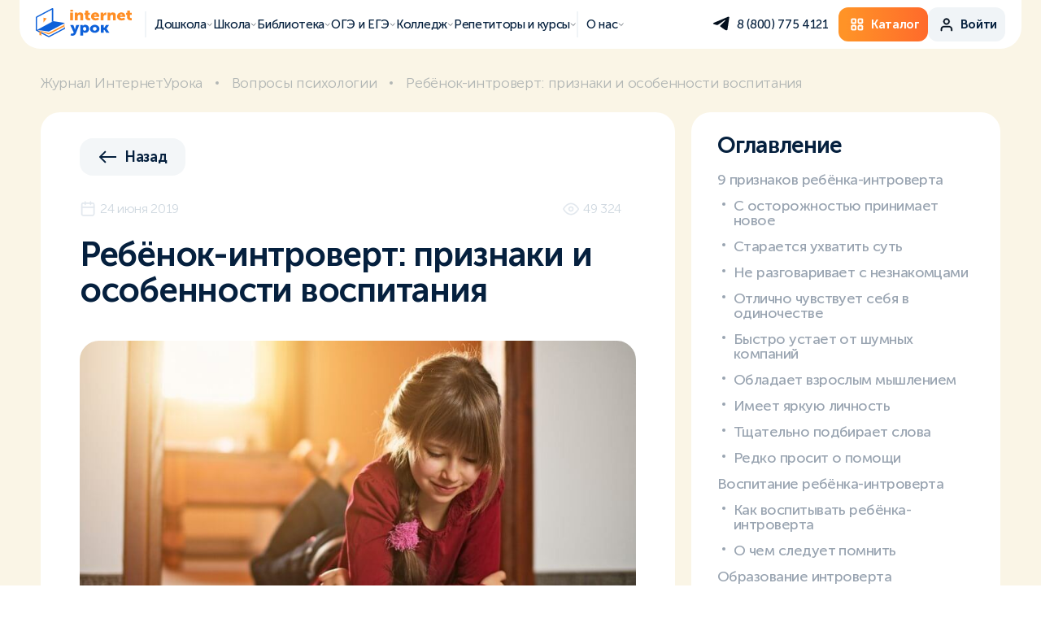

--- FILE ---
content_type: text/html; charset=UTF-8
request_url: https://interneturok.ru/blog/voprosy_psihologii/rebyonok-introvert-priznaki-i-osobennosti-vospitaniya
body_size: 37479
content:
<!DOCTYPE html>
<html lang="ru">

<head>
 <meta charset="UTF-8" />
        <meta name="viewport" content="shrink-to-fit=no, viewport-fit=cover, width=device-width" />
        <meta http-equiv="X-UA-Compatible" content="ie=edge" />
    
    
        <title>Ребёнок-интроверт: признаки и особенности воспитания | Домашняя школа «ИнтернетУрок»</title>
        <base href="/" />
        <meta name="keywords" content="">
        <meta name="description" content="Что делать, если ваш ребенок - интроверт? Мы расскажем, как распознать и как понять особенности поведения ребенка. Советы по воспитанию и образованию | Домашняя школа «ИнтернетУрок»">
        <meta property="og:title" content="Ребёнок-интроверт: признаки и особенности воспитания | Домашняя школа «ИнтернетУрок»">
        <meta property="og:description" content="Что делать, если ваш ребенок - интроверт? Мы расскажем, как распознать и как понять особенности поведения ребенка. Советы по воспитанию и образованию | Домашняя школа «ИнтернетУрок»">
        <meta property="og:image" content="https://interneturok.ru/static/img/og/vk_main.png">
        <meta property="og:image:secure_url" content="https://interneturok.ru/static/img/og/vk_main.png" />
        <meta property="og:site_name" content="ИнтернетУрок">
        <meta property="og:type" content="website">
        <meta property="og:url" content="https://interneturok.ru/blog/voprosy_psihologii/rebyonok-introvert-priznaki-i-osobennosti-vospitaniya">

		<link rel="icon" href="https://interneturok.ru/static/img/favicon/favicon.ico" />
		<link type="image/x-icon" rel="shortcut icon" href="https://interneturok.ru/static/img/favicon/favicon.ico" />
	    <link rel="manifest" href="/manifest.json" />

		<link type="image/png" rel="icon" sizes="16x16" href="static/img/favicon/favicon-16.png" />
		<link type="image/png" rel="icon" sizes="32x32" href="static/img/favicon/favicon-32.png" />
		<link type="image/png" rel="icon" sizes="96x96" href="static/img/favicon/favicon-96.png" />
		<link type="image/png" rel="icon" sizes="120x120" href="static/img/favicon/favicon-120.png" />
		<link type="image/png" rel="icon" sizes="192x192" href="static/img/favicon/favicon-192.png" />

		<link rel="apple-touch-icon" sizes="57x57" href="static/img/favicon/favicon-57.png" />
		<link rel="apple-touch-icon" sizes="60x60" href="static/img/favicon/favicon-60.png" />
		<link rel="apple-touch-icon" sizes="72x72" href="static/img/favicon/favicon-72.png" />
		<link rel="apple-touch-icon" sizes="76x76" href="static/img/favicon/favicon-76.png" />
		<link rel="apple-touch-icon" sizes="96x96" href="static/img/favicon/favicon-96.png" />
		<link rel="apple-touch-icon" sizes="114x114" href="static/img/favicon/favicon-114.png" />
		<link rel="apple-touch-icon" sizes="120x120" href="static/img/favicon/favicon-120.png" />
		<link rel="apple-touch-icon" sizes="144x144" href="static/img/favicon/favicon-144.png" />
		<link rel="apple-touch-icon" sizes="152x152" href="static/img/favicon/favicon-152.png" />
		<link rel="apple-touch-icon" sizes="160x160" href="static/img/favicon/favicon-160.png" />
		<link rel="apple-touch-icon" sizes="180x180" href="static/img/favicon/favicon-180.png" />
		<link rel="apple-touch-icon" sizes="256x256" href="static/img/favicon/favicon-256.png" />
		<link rel="apple-touch-icon" sizes="512x512" href="static/img/favicon/favicon-512.png" />
		
      
      <link rel="canonical" href="https://interneturok.ru/blog/voprosy_psihologii/rebyonok-introvert-priznaki-i-osobennosti-vospitaniya" />
    
  <meta name="yandex-verification" content="3c5cd72ecbf2f2e3">

  <link rel="stylesheet" href="static/css/normalize.css?v=77034" />
  <link rel="stylesheet" href="static/fonts/stylesheet.css" />
  <link href="static/css/aos.css" rel="stylesheet">
  <link rel="stylesheet" href="https://unpkg.com/swiper@6.5.8/swiper-bundle.min.css" />
  
  
  
  
  <link rel="stylesheet" href="static/css/intlTelInput.css?v=77034" />
  
  <link rel="stylesheet" href="static/css/style.css?v=77034" />
  <link rel="stylesheet" href="static/css/style-header.css?v=77034" />
  
    
  
    
  
    
  
    
  
    
  
    
  
    
  
    

  <script src="https://cdnjs.cloudflare.com/ajax/libs/jquery/3.5.1/jquery.min.js"></script>
  <script src="static/js/jquery.maskedinput.min.js"></script>
  <script src="static/js/jquery.validate.min.js"></script>
  <script src="https://unpkg.com/aos@2.3.1/dist/aos.js"></script>
  
  
  <script src="https://cdn.jsdelivr.net/npm/swiper@11/swiper-bundle.min.js"></script>
   

  <script src="static/js/intlTelInput.min.js"></script>
  <script src="static/js/intlTelInput-utils.js"></script>

  <script src="static/js/main.js?v=77034"></script>
  <script src="static/js/validation.forms.js?v=77034"></script>
  <script src="static/js/psp.js?v=77034"></script>
  
  
  
    
  
    
  
    
  
    
  
    
  
    
  
    
  
    
  
    
  
      <script src="static/js/blog.js?v=77034"></script>
    
    
    <script type="text/javascript" src="https://platform-api.sharethis.com/js/sharethis.js#property=5e47f97deac6ff0012aa5820&product=inline-share-buttons" async="async"></script>
  <script src="static/js/article-test.js?v=77034"></script>
    
    
  
    
  
    
  
    
  
    
  
    
  
  <script>
      let stayHereAfterRegister = false;
      let headerLine = false;
      let userIsAuth = false;
      let registrationSkipSms = true;
      let registrationSkipDelay = 3000;
      const isFlocktoryImpactcForms = true;
      const gatewayAPI = "https://api-gw.interneturok.ru";
	  const authURL = "https://interneturok.ru/home";
	  const authCookieName = "AUTH";
	  const recapchaSiteKey = "6LeftZIjAAAAAAjRynxVGoog_KTK1Ddx3e5aW70W";
	  const yaRecapchaSiteKey = "ysc1_40BcbdwMJOEgz7OeCjtMANwpz5IEWJGTBZgV8sxUc035c493";
	  const yaRecapchaSiteKeyModx = "ysc1_wFBUuDtazhS4jWSVdbZaRmWxt3pcEkP8TSg4pEfDdf512bd1";
	  let yaRecapchaSiteKeyAuth = "ysc1_JPvACOeFIfxaviwEe6idPSEhnvU3NwQUjKDfEBFfc4d400bc";
	  const authCartLink = "/h/cart";
	  const authCartLinkEmpty = "/h/catalog";
	  const cartLink = "/h/catalog";
	  window._paq = [];
  </script>

  
  



   <script type="text/javascript">!function(){  var t=document.createElement("script");t.type="text/javascript",t.async=!0,t.src="https://vk.com/js/api/openapi.js?162",t.onload=function(){  VK.Retargeting.Init("VK-RTRG-186759-34MaC"),VK.Retargeting.Hit()  },document.head.appendChild(t)  }();</script><noscript><img src="https://vk.com/rtrg?p=VK-RTRG-186759-34MaC" style="position:fixed; left:-999px;" alt=""/></noscript>

    <script src="https://smartcaptcha.yandexcloud.net/captcha.js" defer></script>
            <script src="https://cdn.interneturok.ru/counter/counter.v2.js"></script>
    <script>
        if( typeof __Counter__ != 'undefined'){  
            __Counter__.init({  
              api: "https://api-prod-cnt.interneturok.ru",
              siteId: "landing_iu",
              });
          }
    </script>
        
<script>
    mindbox = window.mindbox || function() {  mindbox.queue.push(arguments);  };
    mindbox.queue = mindbox.queue || [];
    mindbox('create');
</script>
<script src="https://api.s.mindbox.ru/scripts/v1/tracker.js" async></script>
<link rel="stylesheet" href="/assets_hs/components/ajaxform/css/default.css" type="text/css" />
</head><body>
    <script defer>
(function () {  
var d = document,
g = d.createElement("script"),
s = d.getElementsByTagName("script")[0];
g.type = "text/javascript";
g.defer = true;
g.async = true;
g.innerHTML = '_paq.push(["setSiteId", "landing_iu"]); _paq.push(["trackPageView"]); _paq.push(["enableLinkTracking"]);'
s.parentNode.insertBefore(g, s);
  })();
</script>     
    
 <header>
    <div class="headermenu headermenu-js " data-mb-category="" data-mb-product="" data-mb-product-price="">

     
      <div class="headermenu-container">
        <div class="headermenu-burger headermenu-burger-js">
          <span></span>
          <span></span>
          <span></span>
        </div>
        <div class="headermenu-logo">
                    <a href="/">
            <img src="static/img/logo.svg" alt="Internet Urok logo"/>
          </a>
          
                  </div>
        <nav class="headermenu-nav">
          <div class="headermenu-nav__item _border-left header-submenu-js" data-header-submenu="1">
            <span>
              Дошкола
            </span>
            <svg width="13" height="13" viewBox="0 0 13 13" fill="none" xmlns="http://www.w3.org/2000/svg">
              <path d="M2.09314 4.95703L6.09314 8.95703L10.0931 4.95703" stroke="#030F1D" stroke-linecap="round"/>
            </svg>
          </div>
          <div class="headermenu-nav__item header-submenu-js" data-header-submenu="2">
            <span>
              Школа
            </span>
            <svg width="13" height="13" viewBox="0 0 13 13" fill="none" xmlns="http://www.w3.org/2000/svg">
              <path d="M2.09314 4.95703L6.09314 8.95703L10.0931 4.95703" stroke="#030F1D" stroke-linecap="round"/>
            </svg>
          </div>
          <div class="headermenu-nav__item header-submenu-js" data-header-submenu="3">
            <span>
              Библиотека
            </span>
            <svg width="13" height="13" viewBox="0 0 13 13" fill="none" xmlns="http://www.w3.org/2000/svg">
              <path d="M2.09314 4.95703L6.09314 8.95703L10.0931 4.95703" stroke="#030F1D" stroke-linecap="round"/>
            </svg>
          </div><div class="headermenu-nav__item header-submenu-js" data-header-submenu="4">
            <span>
              ОГЭ и ЕГЭ
            </span>
            <svg width="13" height="13" viewBox="0 0 13 13" fill="none" xmlns="http://www.w3.org/2000/svg">
              <path d="M2.09314 4.95703L6.09314 8.95703L10.0931 4.95703" stroke="#030F1D" stroke-linecap="round"/>
            </svg>
          </div>
          <div class="headermenu-nav__item header-submenu-js" data-header-submenu="7">
            <span>
              Колледж
            </span>
            <svg width="13" height="13" viewBox="0 0 13 13" fill="none" xmlns="http://www.w3.org/2000/svg">
              <path d="M2.09314 4.95703L6.09314 8.95703L10.0931 4.95703" stroke="#030F1D" stroke-linecap="round"/>
            </svg>
          </div>
          
          
          
          <div class="headermenu-nav__item header-submenu-js" data-header-submenu="5">
            <span>
              Репетиторы и курсы
            </span>
            <svg width="13" height="13" viewBox="0 0 13 13" fill="none" xmlns="http://www.w3.org/2000/svg">
              <path d="M2.09314 4.95703L6.09314 8.95703L10.0931 4.95703" stroke="#030F1D" stroke-linecap="round"/>
            </svg>
          </div>
          <div class="headermenu-nav__item _border-left header-submenu-js" data-header-submenu="6">
            <span>
              О нас
            </span>
            <svg width="13" height="13" viewBox="0 0 13 13" fill="none" xmlns="http://www.w3.org/2000/svg">
              <path d="M2.09314 4.95703L6.09314 8.95703L10.0931 4.95703" stroke="#030F1D" stroke-linecap="round"/>
            </svg>
          </div>
        </nav>
        <div class="headermenu-side">
          <div class="headermenu-socs">
                        <a class="headermenu-socs__item" href="https://t.me/HelloInterneturokBot" target="_blank" rel="nofollow">
              <svg width="22" height="29" viewBox="0 0 22 29" fill="none" xmlns="http://www.w3.org/2000/svg">
                <path d="M2.06639 13.8759C2.06639 13.8759 10.8284 10.196 13.8671 8.90026C15.0321 8.382 18.9825 6.72342 18.9825 6.72342C18.9825 6.72342 20.8059 5.99785 20.6539 7.76001C20.6032 8.48565 20.1981 11.0252 19.7929 13.7722C19.1851 17.6594 18.5267 21.9094 18.5267 21.9094C18.5267 21.9094 18.4254 23.1015 17.5644 23.3088C16.7034 23.5161 15.2853 22.5832 15.0321 22.3759C14.8294 22.2204 11.2335 19.8881 9.91669 18.7478C9.56215 18.4369 9.157 17.8149 9.9673 17.0893C11.7906 15.3789 13.9684 13.2539 15.2853 11.9064C15.8931 11.2844 16.5008 9.8332 13.9684 11.5954C10.3725 14.135 6.82722 16.5192 6.82722 16.5192C6.82722 16.5192 6.01685 17.0374 4.49745 16.571C2.97799 16.1046 1.20533 15.4826 1.20533 15.4826C1.20533 15.4826 -0.0101264 14.7052 2.06639 13.8759Z" fill="#030F1D"/>
              </svg>
            </a>
                      </div>
          <div class="headermenu-tel ">
            <span class="headermenu-tel__link pp_" data-pp="callback">
              8 (800) 775 4121            </span>
          </div>
          <div class="headermenu-buttons">
            <a class="btn btn-orange" href="/h/catalog">
              <svg width="33" height="32" viewBox="0 0 33 32" fill="none" xmlns="http://www.w3.org/2000/svg">
                <path fill-rule="evenodd" clip-rule="evenodd" d="M19.3989 23V19H23.5656L23.5666 23H19.3989ZM23.5656 17H19.3989C18.25 17 17.3156 17.897 17.3156 19V23C17.3156 24.103 18.25 25 19.3989 25H23.5656C24.7146 25 25.6489 24.103 25.6489 23V19C25.6489 17.897 24.7146 17 23.5656 17ZM8.98226 23V19H13.1489L13.15 23H8.98226ZM13.1489 17H8.98226C7.8333 17 6.89893 17.897 6.89893 19V23C6.89893 24.103 7.8333 25 8.98226 25H13.1489C14.2979 25 15.2323 24.103 15.2323 23V19C15.2323 17.897 14.2979 17 13.1489 17ZM19.3989 13V9H23.5656L23.5666 13H19.3989ZM23.5656 7H19.3989C18.25 7 17.3156 7.897 17.3156 9V13C17.3156 14.103 18.25 15 19.3989 15H23.5656C24.7146 15 25.6489 14.103 25.6489 13V9C25.6489 7.897 24.7146 7 23.5656 7ZM8.98226 13V9H13.1489L13.15 13H8.98226ZM13.1489 7H8.98226C7.8333 7 6.89893 7.897 6.89893 9V13C6.89893 14.103 7.8333 15 8.98226 15H13.1489C14.2979 15 15.2323 14.103 15.2323 13V9C15.2323 7.897 14.2979 7 13.1489 7Z" fill="white"/>
                <path d="M19.3989 23H19.2989V23.1H19.3989V23ZM19.3989 19V18.9H19.2989V19H19.3989ZM23.5656 19L23.6656 19L23.6656 18.9H23.5656V19ZM23.5666 23V23.1H23.6667L23.6666 23L23.5666 23ZM8.98226 23H8.88226V23.1H8.98226V23ZM8.98226 19V18.9H8.88226V19H8.98226ZM13.1489 19L13.2489 19L13.2489 18.9H13.1489V19ZM13.15 23V23.1H13.25L13.25 23L13.15 23ZM19.3989 13H19.2989V13.1H19.3989V13ZM19.3989 9V8.9H19.2989V9H19.3989ZM23.5656 9L23.6656 8.99997L23.6656 8.9H23.5656V9ZM23.5666 13V13.1H23.6667L23.6666 13L23.5666 13ZM8.98226 13H8.88226V13.1H8.98226V13ZM8.98226 9V8.9H8.88226V9H8.98226ZM13.1489 9L13.2489 8.99997L13.2489 8.9H13.1489V9ZM13.15 13V13.1H13.25L13.25 13L13.15 13ZM19.3989 23H19.4989V19H19.3989H19.2989V23H19.3989ZM19.3989 19V19.1H23.5656V19V18.9H19.3989V19ZM23.5656 19L23.4656 19L23.4666 23L23.5666 23L23.6666 23L23.6656 19L23.5656 19ZM23.5666 23V22.9H19.3989V23V23.1H23.5666V23ZM23.5656 17V16.9H19.3989V17V17.1H23.5656V17ZM19.3989 17V16.9C18.1986 16.9 17.2156 17.838 17.2156 19H17.3156H17.4156C17.4156 17.956 18.3013 17.1 19.3989 17.1V17ZM17.3156 19H17.2156V23H17.3156H17.4156V19H17.3156ZM17.3156 23H17.2156C17.2156 24.162 18.1986 25.1 19.3989 25.1V25V24.9C18.3013 24.9 17.4156 24.044 17.4156 23H17.3156ZM19.3989 25V25.1H23.5656V25V24.9H19.3989V25ZM23.5656 25V25.1C24.7659 25.1 25.7489 24.162 25.7489 23H25.6489H25.5489C25.5489 24.044 24.6632 24.9 23.5656 24.9V25ZM25.6489 23H25.7489V19H25.6489H25.5489V23H25.6489ZM25.6489 19H25.7489C25.7489 17.838 24.7659 16.9 23.5656 16.9V17V17.1C24.6632 17.1 25.5489 17.956 25.5489 19H25.6489ZM8.98226 23H9.08226V19H8.98226H8.88226V23H8.98226ZM8.98226 19V19.1H13.1489V19V18.9H8.98226V19ZM13.1489 19L13.0489 19L13.05 23L13.15 23L13.25 23L13.2489 19L13.1489 19ZM13.15 23V22.9H8.98226V23V23.1H13.15V23ZM13.1489 17V16.9H8.98226V17V17.1H13.1489V17ZM8.98226 17V16.9C7.78196 16.9 6.79893 17.838 6.79893 19H6.89893H6.99893C6.99893 17.956 7.88464 17.1 8.98226 17.1V17ZM6.89893 19H6.79893V23H6.89893H6.99893V19H6.89893ZM6.89893 23H6.79893C6.79893 24.162 7.78196 25.1 8.98226 25.1V25V24.9C7.88464 24.9 6.99893 24.044 6.99893 23H6.89893ZM8.98226 25V25.1H13.1489V25V24.9H8.98226V25ZM13.1489 25V25.1C14.3492 25.1 15.3323 24.162 15.3323 23H15.2323H15.1323C15.1323 24.044 14.2465 24.9 13.1489 24.9V25ZM15.2323 23H15.3323V19H15.2323H15.1323V23H15.2323ZM15.2323 19H15.3323C15.3323 17.838 14.3492 16.9 13.1489 16.9V17V17.1C14.2465 17.1 15.1323 17.956 15.1323 19H15.2323ZM19.3989 13H19.4989V9H19.3989H19.2989V13H19.3989ZM19.3989 9V9.1H23.5656V9V8.9H19.3989V9ZM23.5656 9L23.4656 9.00003L23.4666 13L23.5666 13L23.6666 13L23.6656 8.99997L23.5656 9ZM23.5666 13V12.9H19.3989V13V13.1H23.5666V13ZM23.5656 7V6.9H19.3989V7V7.1H23.5656V7ZM19.3989 7V6.9C18.1986 6.9 17.2156 7.83796 17.2156 9H17.3156H17.4156C17.4156 7.95604 18.3013 7.1 19.3989 7.1V7ZM17.3156 9H17.2156V13H17.3156H17.4156V9H17.3156ZM17.3156 13H17.2156C17.2156 14.162 18.1986 15.1 19.3989 15.1V15V14.9C18.3013 14.9 17.4156 14.044 17.4156 13H17.3156ZM19.3989 15V15.1H23.5656V15V14.9H19.3989V15ZM23.5656 15V15.1C24.7659 15.1 25.7489 14.162 25.7489 13H25.6489H25.5489C25.5489 14.044 24.6632 14.9 23.5656 14.9V15ZM25.6489 13H25.7489V9H25.6489H25.5489V13H25.6489ZM25.6489 9H25.7489C25.7489 7.83796 24.7659 6.9 23.5656 6.9V7V7.1C24.6632 7.1 25.5489 7.95604 25.5489 9H25.6489ZM8.98226 13H9.08226V9H8.98226H8.88226V13H8.98226ZM8.98226 9V9.1H13.1489V9V8.9H8.98226V9ZM13.1489 9L13.0489 9.00003L13.05 13L13.15 13L13.25 13L13.2489 8.99997L13.1489 9ZM13.15 13V12.9H8.98226V13V13.1H13.15V13ZM13.1489 7V6.9H8.98226V7V7.1H13.1489V7ZM8.98226 7V6.9C7.78196 6.9 6.79893 7.83796 6.79893 9H6.89893H6.99893C6.99893 7.95604 7.88464 7.1 8.98226 7.1V7ZM6.89893 9H6.79893V13H6.89893H6.99893V9H6.89893ZM6.89893 13H6.79893C6.79893 14.162 7.78196 15.1 8.98226 15.1V15V14.9C7.88464 14.9 6.99893 14.044 6.99893 13H6.89893ZM8.98226 15V15.1H13.1489V15V14.9H8.98226V15ZM13.1489 15V15.1C14.3492 15.1 15.3323 14.162 15.3323 13H15.2323H15.1323C15.1323 14.044 14.2465 14.9 13.1489 14.9V15ZM15.2323 13H15.3323V9H15.2323H15.1323V13H15.2323ZM15.2323 9H15.3323C15.3323 7.83796 14.3492 6.9 13.1489 6.9V7V7.1C14.2465 7.1 15.1323 7.95604 15.1323 9H15.2323Z" fill="white"/>
              </svg>
              <span>
                Каталог
              </span>
            </a>
            <div class="btn btn-grey js-header-auth pp_" data-pp="auth" style="display:none;">
              <svg width="33" height="33" viewBox="0 0 33 33" fill="none" xmlns="http://www.w3.org/2000/svg">
                <path fill-rule="evenodd" clip-rule="evenodd" d="M8.73784 20.4215C9.67552 19.4838 10.9473 18.957 12.2734 18.957H20.2734C21.5995 18.957 22.8712 19.4838 23.8089 20.4215C24.7466 21.3592 25.2734 22.6309 25.2734 23.957V25.957C25.2734 26.5093 24.8257 26.957 24.2734 26.957C23.7211 26.957 23.2734 26.5093 23.2734 25.957V23.957C23.2734 23.1614 22.9573 22.3983 22.3947 21.8357C21.8321 21.2731 21.069 20.957 20.2734 20.957H12.2734C11.4777 20.957 10.7147 21.2731 10.1521 21.8357C9.58945 22.3983 9.27338 23.1614 9.27338 23.957V25.957C9.27338 26.5093 8.82566 26.957 8.27338 26.957C7.72109 26.957 7.27338 26.5093 7.27338 25.957V23.957C7.27338 22.6309 7.80016 21.3592 8.73784 20.4215Z" fill="#030F1D" stroke="#030F1D" stroke-width="0.4" stroke-linecap="round" stroke-linejoin="round"/>
                <path fill-rule="evenodd" clip-rule="evenodd" d="M16.2744 8.95667C14.6175 8.95667 13.2744 10.2998 13.2744 11.9567C13.2744 13.6135 14.6175 14.9567 16.2744 14.9567C17.9312 14.9567 19.2744 13.6135 19.2744 11.9567C19.2744 10.2998 17.9312 8.95667 16.2744 8.95667ZM11.2744 11.9567C11.2744 9.19524 13.5129 6.95667 16.2744 6.95667C19.0358 6.95667 21.2744 9.19524 21.2744 11.9567C21.2744 14.7181 19.0358 16.9567 16.2744 16.9567C13.5129 16.9567 11.2744 14.7181 11.2744 11.9567Z" fill="#030F1D" stroke="#030F1D" stroke-width="0.4" stroke-linecap="round" stroke-linejoin="round"/>
              </svg>
              <span>
                Войти
              </span>
            </div>

            <div class="btn btn-grey profile-button-js js-header-profile" style="display:none;">
              <svg width="33" height="33" viewBox="0 0 33 33" fill="none" xmlns="http://www.w3.org/2000/svg">
                <path fill-rule="evenodd" clip-rule="evenodd" d="M8.73784 20.4215C9.67552 19.4838 10.9473 18.957 12.2734 18.957H20.2734C21.5995 18.957 22.8712 19.4838 23.8089 20.4215C24.7466 21.3592 25.2734 22.6309 25.2734 23.957V25.957C25.2734 26.5093 24.8257 26.957 24.2734 26.957C23.7211 26.957 23.2734 26.5093 23.2734 25.957V23.957C23.2734 23.1614 22.9573 22.3983 22.3947 21.8357C21.8321 21.2731 21.069 20.957 20.2734 20.957H12.2734C11.4777 20.957 10.7147 21.2731 10.1521 21.8357C9.58945 22.3983 9.27338 23.1614 9.27338 23.957V25.957C9.27338 26.5093 8.82566 26.957 8.27338 26.957C7.72109 26.957 7.27338 26.5093 7.27338 25.957V23.957C7.27338 22.6309 7.80016 21.3592 8.73784 20.4215Z" fill="#030F1D" stroke="#030F1D" stroke-width="0.4" stroke-linecap="round" stroke-linejoin="round"/>
                <path fill-rule="evenodd" clip-rule="evenodd" d="M16.2744 8.95667C14.6175 8.95667 13.2744 10.2998 13.2744 11.9567C13.2744 13.6135 14.6175 14.9567 16.2744 14.9567C17.9312 14.9567 19.2744 13.6135 19.2744 11.9567C19.2744 10.2998 17.9312 8.95667 16.2744 8.95667ZM11.2744 11.9567C11.2744 9.19524 13.5129 6.95667 16.2744 6.95667C19.0358 6.95667 21.2744 9.19524 21.2744 11.9567C21.2744 14.7181 19.0358 16.9567 16.2744 16.9567C13.5129 16.9567 11.2744 14.7181 11.2744 11.9567Z" fill="#030F1D" stroke="#030F1D" stroke-width="0.4" stroke-linecap="round" stroke-linejoin="round"/>
              </svg>
              <span>
                Профиль
              </span>
              <svg class="btn-arrow" width="13" height="13" viewBox="0 0 13 13" fill="none" xmlns="http://www.w3.org/2000/svg">
                <path d="M2.27393 4.95703L6.27393 8.95703L10.2739 4.95703" stroke="#030F1D" stroke-linecap="round"/>
              </svg>
            </div>
          </div>
        </div>
      </div>
      <div class="headermenu-userpanel profile-panel-js">
        <a href="https://psp.interneturok.ru/profile" class="headermenu-userpanel__head">
          <div class="headermenu-userpanel__pic js-userprofile-avatar">
            <img src="static/img/ava-empty.svg" alt="photo" onError="this.onerror=null;this.src='static/img/ava-empty.svg';"/>
          </div>
          <div class="headermenu-userpanel__info">
            <div class="headermenu-userpanel__name js-userprofile-name">
              ---
            </div>
            <div class="headermenu-userpanel__adress js-userprofile-email">
              ---
            </div>
          </div>
        </a>
        <div class="headermenu-userpanel__linkslist">
          <a class="headermenu-userpanel__link" href="/home/">Домашняя школа</a>
          <a class="headermenu-userpanel__link" href="/h/payments">Мои заказы</a>
          <span class="headermenu-userpanel__link _logout js-logout">
              Выход 
            <img src="static/img/header/logout.svg" alt="logout">
          </span>
        </div>
      </div>
      <div class="headermenu-mobile headermenu-mobile-js">
        <div class="headermenu-mobile__itemslist">
          <div class="headermenu-mobile__item header-submenu-js" data-header-submenu="1">
            <span>
              Дошкола
            </span>
            <svg width="17" height="17" viewBox="0 0 17 17" fill="none" xmlns="http://www.w3.org/2000/svg">
              <path d="M5.60724 3.4165L10.9406 8.74984L5.60724 14.0832" stroke="#030F1D" stroke-width="2" stroke-linecap="round"/>
            </svg>
          </div>
          <div class="headermenu-mobile__item header-submenu-js" data-header-submenu="2">
            <span>
              Школа
            </span>
            <svg width="17" height="17" viewBox="0 0 17 17" fill="none" xmlns="http://www.w3.org/2000/svg">
              <path d="M5.60724 3.4165L10.9406 8.74984L5.60724 14.0832" stroke="#030F1D" stroke-width="2" stroke-linecap="round"/>
            </svg>
          </div>
          <div class="headermenu-mobile__item header-submenu-js" data-header-submenu="3">
            <span>
              Библиотека
            </span>
            <svg width="17" height="17" viewBox="0 0 17 17" fill="none" xmlns="http://www.w3.org/2000/svg">
              <path d="M5.60724 3.4165L10.9406 8.74984L5.60724 14.0832" stroke="#030F1D" stroke-width="2" stroke-linecap="round"/>
            </svg>
          </div>
          <div class="headermenu-mobile__item header-submenu-js" data-header-submenu="4">
            <span>
              ОГЭ и ЕГЭ
            </span>
            <svg width="17" height="17" viewBox="0 0 17 17" fill="none" xmlns="http://www.w3.org/2000/svg">
              <path d="M5.60724 3.4165L10.9406 8.74984L5.60724 14.0832" stroke="#030F1D" stroke-width="2" stroke-linecap="round"/>
            </svg>
          </div>
          <div class="headermenu-mobile__item header-submenu-js" data-header-submenu="7">
            <span>
              Колледж
            </span>
            <svg width="17" height="17" viewBox="0 0 17 17" fill="none" xmlns="http://www.w3.org/2000/svg">
              <path d="M5.60724 3.4165L10.9406 8.74984L5.60724 14.0832" stroke="#030F1D" stroke-width="2" stroke-linecap="round"/>
            </svg>
          </div>
          
          <div class="headermenu-mobile__item header-submenu-js" data-header-submenu="5">
            <span>
              Репетиторы и курсы 
            </span>
            <svg width="17" height="17" viewBox="0 0 17 17" fill="none" xmlns="http://www.w3.org/2000/svg">
              <path d="M5.60724 3.4165L10.9406 8.74984L5.60724 14.0832" stroke="#030F1D" stroke-width="2" stroke-linecap="round"/>
            </svg>
          </div>
          <div class="headermenu-mobile__item header-submenu-js" data-header-submenu="6">
            <span>
              О нас 
            </span>
            <svg width="17" height="17" viewBox="0 0 17 17" fill="none" xmlns="http://www.w3.org/2000/svg">
              <path d="M5.60724 3.4165L10.9406 8.74984L5.60724 14.0832" stroke="#030F1D" stroke-width="2" stroke-linecap="round"/>
            </svg>
          </div>
        </div>
        <div class="headermenu-mobile__buttons">
          <a class="btn btn-grey headermenu-mobile-button _number" href="tel:8 (800) 775 4121">
            <svg width="25" height="25" viewBox="0 0 25 25" fill="none" xmlns="http://www.w3.org/2000/svg">
              <g clip-path="url(#clip0_825_51279)">
              <path d="M20.2739 23.6499C20.1739 23.6499 20.0739 23.6499 19.9739 23.6499C16.7739 23.2499 13.5739 22.1499 10.8739 20.4499C8.37393 18.8499 6.17393 16.6499 4.57393 14.1499C2.77393 11.4499 1.67393 8.2499 1.37393 5.0499C1.37393 4.2499 1.57393 3.4499 2.07393 2.8499C2.57393 2.2499 3.27393 1.8499 4.07393 1.7499C4.17393 1.7499 4.27393 1.7499 4.37393 1.7499H7.37393C8.87393 1.7499 10.1739 2.8499 10.3739 4.3499C10.4739 5.2499 10.6739 6.1499 10.9739 6.9499C11.3739 8.0499 11.0739 9.2499 10.2739 10.1499L9.57393 10.8499C10.7739 12.6499 12.2739 14.2499 14.1739 15.4499L14.8739 14.7499C15.6739 13.9499 16.9739 13.6499 18.0739 14.0499C18.8739 14.3499 19.7739 14.5499 20.6739 14.6499C22.1739 14.8499 23.2739 16.1499 23.2739 17.6499V20.6499C23.2739 21.4499 22.9739 22.2499 22.3739 22.7499C21.7739 23.2499 21.0739 23.6499 20.2739 23.6499ZM7.37393 3.7499H4.37393C4.07393 3.7499 3.77393 3.9499 3.57393 4.1499C3.47393 4.3499 3.37393 4.5499 3.37393 4.8499C3.67393 7.7499 4.67393 10.5499 6.27393 13.0499C7.77393 15.3499 9.67393 17.3499 11.9739 18.7499C14.4739 20.3499 17.2739 21.3499 20.1739 21.6499C20.5739 21.6499 20.7739 21.5499 20.9739 21.3499C21.1739 21.1499 21.2739 20.9499 21.2739 20.6499V17.6499C21.2739 17.1499 20.8739 16.7499 20.3739 16.6499C19.3739 16.5499 18.3739 16.2499 17.3739 15.8499C16.9739 15.7499 16.5739 15.7499 16.2739 16.0499L14.9739 17.3499C14.6739 17.6499 14.1739 17.7499 13.7739 17.5499C11.0739 16.0499 8.87393 13.8499 7.37393 11.1499C7.27393 10.7499 7.37393 10.2499 7.67393 9.9499L8.97393 8.6499C9.17393 8.4499 9.27393 7.9499 9.17393 7.6499C8.77393 6.6499 8.57393 5.6499 8.37393 4.6499C8.37393 4.1499 7.87393 3.7499 7.37393 3.7499ZM19.2739 10.7499C18.7739 10.7499 18.3739 10.4499 18.2739 9.9499C17.9739 8.3499 16.6739 7.1499 15.0739 6.7499C14.5739 6.6499 14.1739 6.1499 14.2739 5.5499C14.3739 5.0499 14.8739 4.6499 15.4739 4.7499C17.8739 5.2499 19.7739 7.0499 20.1739 9.4499C20.2739 9.9499 19.9739 10.5499 19.3739 10.6499C19.3739 10.6499 19.3739 10.7499 19.2739 10.7499ZM23.2739 10.6499C22.7739 10.6499 22.3739 10.2499 22.2739 9.7499C21.8739 6.0499 18.9739 3.1499 15.1739 2.6499C14.6739 2.5499 14.2739 2.0499 14.2739 1.5499C14.2739 1.0499 14.8739 0.649902 15.3739 0.649902C20.0739 1.1499 23.6739 4.7499 24.1739 9.4499C24.2739 9.9499 23.8739 10.4499 23.2739 10.5499C23.3739 10.6499 23.2739 10.6499 23.2739 10.6499Z" fill="#030F1D"/>
              </g>
              <defs>
              <clipPath id="clip0_825_51279">
              <rect width="24" height="24" fill="white" transform="translate(0.273926 0.75)"/>
              </clipPath>
              </defs>
            </svg>
            <span>
              8 (800) 775 4121            </span>
          </a>
                    <a class="btn btn-grey headermenu-mobile-button _soc" href="https://t.me/HelloInterneturokBot">
            <svg width="20" height="17" viewBox="0 0 20 17" fill="none" xmlns="http://www.w3.org/2000/svg">
              <path d="M2.12011 7.69497C2.12011 7.69497 10.3405 4.10447 13.1915 2.84016C14.2845 2.33448 17.9908 0.716161 17.9908 0.716161C17.9908 0.716161 19.7014 0.00820822 19.5588 1.72759C19.5113 2.43561 19.1312 4.91355 18.7511 7.59384C18.1808 11.3867 17.5631 15.5335 17.5631 15.5335C17.5631 15.5335 17.4681 16.6966 16.6603 16.8989C15.8525 17.1012 14.522 16.191 14.2845 15.9886C14.0943 15.837 10.7207 13.5612 9.48523 12.4486C9.1526 12.1452 8.77248 11.5384 9.53271 10.8304C11.2434 9.16155 13.2866 7.08816 14.522 5.77332C15.0922 5.16643 15.6624 3.75045 13.2866 5.46984C9.91289 7.94785 6.5867 10.2741 6.5867 10.2741C6.5867 10.2741 5.82641 10.7798 4.40092 10.3246C2.97536 9.86957 1.31227 9.26269 1.31227 9.26269C1.31227 9.26269 0.171929 8.50413 2.12011 7.69497Z" fill="#030F1D"/>
            </svg>
          </a>
                  </div>
      </div>
      <div class="headermenu-panel headermenu-panel-js">
        <div class="headermenu-back headermenu-back-js">
          <svg width="26" height="26" viewBox="0 0 26 26" fill="none" xmlns="http://www.w3.org/2000/svg">
            <path d="M5.4165 13H20.5832M5.4165 13L11.9165 19.5M5.4165 13L11.9165 6.5" stroke="#A6B5C7" stroke-width="2" stroke-linecap="round" stroke-linejoin="round"/>
          </svg>
          <span>
            Назад
          </span>
        </div>
        <div class="headermenu-panellist">
          <div class="headermenu-panel-item headermenu-panel-item-js" data-header-submenu="1">
            <div class="headermenu-panel-wrap">
              <div class="headermenu-panel-item__main">
                <div class="headermenu-panel-item__column">
                  <div class="headermenu-panel-item__container _white-bg">
                    <div class="headermenu-panel-item__title">
                      Дошкола
                    </div>
                    <div class="headermenu-panel-item__linkslist">
                                                                  <a class="headermenu-panel-item__link _yellow" href="kursy_i_uslugi/podgotovka_k_shkole/">
                        <div class="headermenu-panel-item__link-pic">
                          <img src="static/img/header/header_ico_1_cont1_1.svg" alt="Подготовка к школе">
                        </div>
                        <div class="headermenu-panel-item__link-info">
                          <div class="headermenu-panel-item__link-name">
                            Подготовка к школе                          </div>
                          <div class="headermenu-panel-item__link-dscrp">
                            индивидуально или в мини-группах                          </div>
                        </div>
                      </a>
                                            <a class="headermenu-panel-item__link _yellow" href="kursy_i_uslugi/doshkola_angliyskiy_yazyk/">
                        <div class="headermenu-panel-item__link-pic">
                          <img src="static/img/header/header_ico_1_cont1_2.svg" alt="Английский язык">
                        </div>
                        <div class="headermenu-panel-item__link-info">
                          <div class="headermenu-panel-item__link-name">
                            Английский язык                          </div>
                          <div class="headermenu-panel-item__link-dscrp">
                            индивидуально или в мини-группах                          </div>
                        </div>
                      </a>
                                            <a class="headermenu-panel-item__link _yellow" href="kursy_i_uslugi/doshkola_chtenie/">
                        <div class="headermenu-panel-item__link-pic">
                          <img src="static/img/header/header_ico_1_cont1_3.svg" alt="Чтение">
                        </div>
                        <div class="headermenu-panel-item__link-info">
                          <div class="headermenu-panel-item__link-name">
                            Чтение                          </div>
                          <div class="headermenu-panel-item__link-dscrp">
                            индивидуально                          </div>
                        </div>
                      </a>
                                            <a class="headermenu-panel-item__link _yellow" href="kursy_i_uslugi/doshkola_matematika/">
                        <div class="headermenu-panel-item__link-pic">
                          <img src="static/img/header/header_ico_1_cont1_4.svg" alt="Математика">
                        </div>
                        <div class="headermenu-panel-item__link-info">
                          <div class="headermenu-panel-item__link-name">
                            Математика                          </div>
                          <div class="headermenu-panel-item__link-dscrp">
                            индивидуально                          </div>
                        </div>
                      </a>
                                            <a class="headermenu-panel-item__link _yellow" href="kursy_i_uslugi/logoped/">
                        <div class="headermenu-panel-item__link-pic">
                          <img src="static/img/header/header_ico_1_cont1_5.svg" alt="Логопед">
                        </div>
                        <div class="headermenu-panel-item__link-info">
                          <div class="headermenu-panel-item__link-name">
                            Логопед                          </div>
                          <div class="headermenu-panel-item__link-dscrp">
                            индивидуально                          </div>
                        </div>
                      </a>
                                            <a class="headermenu-panel-item__link _yellow" href="kursy_i_uslugi/doshkola_4_5_let/">
                        <div class="headermenu-panel-item__link-pic">
                          <img src="static/img/header/header_ico_1_cont1_6.svg" alt="Развивашки">
                        </div>
                        <div class="headermenu-panel-item__link-info">
                          <div class="headermenu-panel-item__link-name">
                            Развивашки                          </div>
                          <div class="headermenu-panel-item__link-dscrp">
                            индивидуально                          </div>
                        </div>
                      </a>
                                          </div>
                  </div>
                </div>
                <div class="headermenu-panel-item__column">
                  <div class="headermenu-panel-item__container">
                    <div class="headermenu-panel-item__title-line-wrap">
                      <div class="headermenu-panel-item__title-line">
                        <span>
                          А ещё
                        </span>
                        <svg width="1921" height="3" viewBox="0 0 1921 3" fill="none" xmlns="http://www.w3.org/2000/svg">
                          <line x1="0.900391" y1="1.54492" x2="1920.9" y2="1.54501" stroke="#DCE6EE" stroke-width="2" stroke-dasharray="7 7"/>
                        </svg>                    
                      </div>
                    </div>
                    <div class="headermenu-panel-item__linkslist">
                                                
                      <a class="headermenu-panel-item__link _blue" href="kursy_i_uslugi/emocionalnaya_podgotovka_k_shkole/">
                        <div class="headermenu-panel-item__link-pic">
                          <img src="static/img/header/header_ico_1_cont2_1.svg" alt="Эмоциональная подготовка к школе">
                        </div>
                        <div class="headermenu-panel-item__link-info">
                          <div class="headermenu-panel-item__link-name">
                            Эмоциональная подготовка к школе                          </div>
                          <div class="headermenu-panel-item__link-dscrp">
                            индивидуально                          </div>
                        </div>
                      </a>
                          
                      <a class="headermenu-panel-item__link _blue" href="kursy_i_uslugi/doshkola_za_rubezhom/">
                        <div class="headermenu-panel-item__link-pic">
                          <img src="static/img/header/header_ico_1_cont2_2.svg" alt="Подготовка к школе для билингвов">
                        </div>
                        <div class="headermenu-panel-item__link-info">
                          <div class="headermenu-panel-item__link-name">
                            Подготовка к школе для билингвов                          </div>
                          <div class="headermenu-panel-item__link-dscrp">
                            индивидуально                          </div>
                        </div>
                      </a>
                                            
                    </div>
                  </div>
                </div>
              </div>
              <div class="headermenu-panel-item__footer">
                <div class="headermenu-panel-item__title-line-wrap">
                  <div class="headermenu-panel-item__title-line">
                    <span>
                      Почитать/посмотреть
                    </span>
                    <svg width="1921" height="3" viewBox="0 0 1921 3" fill="none" xmlns="http://www.w3.org/2000/svg">
                      <line x1="0.900391" y1="1.54492" x2="1920.9" y2="1.54501" stroke="#DCE6EE" stroke-width="2" stroke-dasharray="7 7"/>
                    </svg>                    
                  </div>
                </div>
                <div class="headermenu-panel-item__linkslist">
                                       
                  <a class="headermenu-panel-item__link _black" href="blog/podgotovka_k_shkole/">
                    <div class="headermenu-panel-item__link-pic">
                      <img src="static/img/header/header_ico_1_cont3_1.svg" alt="Журнал о дошкольном образовании">
                    </div>
                    <div class="headermenu-panel-item__link-info">
                      <div class="headermenu-panel-item__link-name">
                        Журнал о дошкольном образовании                      </div>
                      <div class="headermenu-panel-item__link-dscrp">
                        лайфхаки для воспитания и развития дошкольников                      </div>
                    </div>
                  </a>
                                  </div>
              </div>
            </div>
          </div>
          <div class="headermenu-panel-item headermenu-panel-item-js" data-header-submenu="2">
            <div class="headermenu-panel-wrap">
              <div class="headermenu-panel-item__main _tablet-column">
                <div class="headermenu-panel-item__column _ver-1">
                  <div class="headermenu-panel-item__container _white-bg">
                    <a class="headermenu-panel-item__card _heightmore" href="domashnyaya_shkola/">
                      <div class="headermenu-panel-item__title _orange">
                        Школа ИнтернетУрок                      </div>
                      <div class="headermenu-panel-item__card-text">
                        Полное среднее образование с&nbsp;1 по&nbsp;11&nbsp;класс дистанционно. Зачисление в любое время года. Аттестат как в обычной школе.                      </div>
                      <div class="headermenu-panel-item__card-ar">
                        <svg width="12" height="12" viewBox="0 0 12 12" fill="none" xmlns="http://www.w3.org/2000/svg">
                          <path d="M4.06738 9.80811L7.91835 5.95714L4.06738 2.10617" stroke="#030F1D" stroke-width="1.44411" stroke-linecap="round"/>
                        </svg>
                      </div>
                      <div class="headermenu-panel-item__card-pic">
                        <img src="static/img/header/header_ico_2_card1.png" alt="Школа Интернетурок">
                      </div>
                    </a>
                    <div class="headermenu-panel-item__classes">
                                             
                      <a class="headermenu-panel-item__classes-link " href="shkola/obuchenie_po_klassam/1_klass_online/">
                        1 класс                      </a>
                       
                      <a class="headermenu-panel-item__classes-link " href="shkola/obuchenie_po_klassam/2_klass_online/">
                        2 класс                      </a>
                       
                      <a class="headermenu-panel-item__classes-link " href="shkola/obuchenie_po_klassam/3_klass_online/">
                        3 класс                      </a>
                       
                      <a class="headermenu-panel-item__classes-link " href="shkola/obuchenie_po_klassam/4_klass_online/">
                        4 класс                      </a>
                       
                      <a class="headermenu-panel-item__classes-link " href="shkola/obuchenie_po_klassam/5_klass_online/">
                        5 класс                      </a>
                       
                      <a class="headermenu-panel-item__classes-link " href="shkola/obuchenie_po_klassam/6_klass_online/">
                        6 класс                      </a>
                       
                      <a class="headermenu-panel-item__classes-link " href="shkola/obuchenie_po_klassam/7_klass_online/">
                        7 класс                      </a>
                       
                      <a class="headermenu-panel-item__classes-link " href="shkola/obuchenie_po_klassam/8_klass_online/">
                        8 класс                      </a>
                       
                      <a class="headermenu-panel-item__classes-link " href="shkola/obuchenie_po_klassam/9_klass_online/">
                        9 класс                      </a>
                       
                      <a class="headermenu-panel-item__classes-link _half" href="shkola/obuchenie_po_klassam/10_klass_online/">
                        10 класс                      </a>
                       
                      <a class="headermenu-panel-item__classes-link _half" href="shkola/obuchenie_po_klassam/11_klass_online/">
                        11 класс                      </a>
                                          </div>
                  </div>
                </div>
                <div class="headermenu-panel-item__column _ver-2">
                  <div class="headermenu-panel-item__container _white-bg">
                    <div class="headermenu-panel-item__title-line-wrap">
                      <div class="headermenu-panel-item__title-line">
                        <span>
                          А ещё
                        </span>
                        <svg width="1921" height="3" viewBox="0 0 1921 3" fill="none" xmlns="http://www.w3.org/2000/svg">
                          <line x1="0.900391" y1="1.54492" x2="1920.9" y2="1.54501" stroke="#DCE6EE" stroke-width="2" stroke-dasharray="7 7"/>
                        </svg>
                      </div>
                    </div>
                                                                                                            <div class="headermenu-panel-item__regularlinks">
                          <div class="headermenu-panel-item__regularlinks-col">
                                                                                          <a class="headermenu-panel-item__regularlink _orange" href="shkola/stoimost/">
                                  <div class="headermenu-panel-item__regularlink-title">
                                    <span>Стоимость</span>
                                    <svg width="13" height="13" viewBox="0 0 13 13" fill="none" xmlns="http://www.w3.org/2000/svg">
                                      <path d="M4.90039 10.5L8.90039 6.5L4.90039 2.5" stroke="#05203E" stroke-width="2" stroke-linecap="round"/>
                                    </svg>
                                  </div>
                                                                      <div class="headermenu-panel-item__regularlink-dscrp">о тарифах и скидках</div>
                                                                  </a>
                                                                                                                        <a class="headermenu-panel-item__regularlink _orange" href="ob_interneturoke/nashi_prepodavateli/">
                                  <div class="headermenu-panel-item__regularlink-title">
                                    <span>Наши учителя</span>
                                    <svg width="13" height="13" viewBox="0 0 13 13" fill="none" xmlns="http://www.w3.org/2000/svg">
                                      <path d="M4.90039 10.5L8.90039 6.5L4.90039 2.5" stroke="#05203E" stroke-width="2" stroke-linecap="round"/>
                                    </svg>
                                  </div>
                                                                      <div class="headermenu-panel-item__regularlink-dscrp">объясняют так, что становится понятно</div>
                                                                  </a>
                                                                                                                        <a class="headermenu-panel-item__regularlink _orange" href="shkola/uspehi_uchenikov/">
                                  <div class="headermenu-panel-item__regularlink-title">
                                    <span>Успехи учеников</span>
                                    <svg width="13" height="13" viewBox="0 0 13 13" fill="none" xmlns="http://www.w3.org/2000/svg">
                                      <path d="M4.90039 10.5L8.90039 6.5L4.90039 2.5" stroke="#05203E" stroke-width="2" stroke-linecap="round"/>
                                    </svg>
                                  </div>
                                                                      <div class="headermenu-panel-item__regularlink-dscrp">результаты выпускников на ГИА</div>
                                                                  </a>
                                                                                                                        <a class="headermenu-panel-item__regularlink _orange" href="shkola/istoriya_i_dostizheniya/">
                                  <div class="headermenu-panel-item__regularlink-title">
                                    <span>История развития</span>
                                    <svg width="13" height="13" viewBox="0 0 13 13" fill="none" xmlns="http://www.w3.org/2000/svg">
                                      <path d="M4.90039 10.5L8.90039 6.5L4.90039 2.5" stroke="#05203E" stroke-width="2" stroke-linecap="round"/>
                                    </svg>
                                  </div>
                                                                      <div class="headermenu-panel-item__regularlink-dscrp">от идеи создания до доверия семей по&nbsp;всему миру</div>
                                                                  </a>
                                                                                                                                                                                                                                                                                                                            </div>
                    
                          <div class="headermenu-panel-item__regularlinks-col">
                                                                                                                                                                                                                                                                                                                                  <a class="headermenu-panel-item__regularlink _orange" href="shkola/zachislenie/">
                                  <div class="headermenu-panel-item__regularlink-title">
                                    <span>Зачисление</span>
                                    <svg width="13" height="13" viewBox="0 0 13 13" fill="none" xmlns="http://www.w3.org/2000/svg">
                                      <path d="M4.90039 10.5L8.90039 6.5L4.90039 2.5" stroke="#05203E" stroke-width="2" stroke-linecap="round"/>
                                    </svg>
                                  </div>
                                                                      <div class="headermenu-panel-item__regularlink-dscrp">как перевестись в нашу школу</div>
                                                                  </a>
                                                                                                                        <a class="headermenu-panel-item__regularlink _orange" href="shkola/uchebnyi_process/">
                                  <div class="headermenu-panel-item__regularlink-title">
                                    <span>Учебный процесс</span>
                                    <svg width="13" height="13" viewBox="0 0 13 13" fill="none" xmlns="http://www.w3.org/2000/svg">
                                      <path d="M4.90039 10.5L8.90039 6.5L4.90039 2.5" stroke="#05203E" stroke-width="2" stroke-linecap="round"/>
                                    </svg>
                                  </div>
                                                                      <div class="headermenu-panel-item__regularlink-dscrp">как устроен процесс обучения</div>
                                                                  </a>
                                                                                                                        <a class="headermenu-panel-item__regularlink _orange" href="shkola/dokumenty/">
                                  <div class="headermenu-panel-item__regularlink-title">
                                    <span>Документы</span>
                                    <svg width="13" height="13" viewBox="0 0 13 13" fill="none" xmlns="http://www.w3.org/2000/svg">
                                      <path d="M4.90039 10.5L8.90039 6.5L4.90039 2.5" stroke="#05203E" stroke-width="2" stroke-linecap="round"/>
                                    </svg>
                                  </div>
                                                                      <div class="headermenu-panel-item__regularlink-dscrp">лицензия, формы договоров</div>
                                                                  </a>
                                                                                                                        <a class="headermenu-panel-item__regularlink _orange" href="shkola/kluby/">
                                  <div class="headermenu-panel-item__regularlink-title">
                                    <span>Клубы по интересам</span>
                                    <svg width="13" height="13" viewBox="0 0 13 13" fill="none" xmlns="http://www.w3.org/2000/svg">
                                      <path d="M4.90039 10.5L8.90039 6.5L4.90039 2.5" stroke="#05203E" stroke-width="2" stroke-linecap="round"/>
                                    </svg>
                                  </div>
                                                                      <div class="headermenu-panel-item__regularlink-dscrp">учимся, общаемся и вдохновляемся вместе</div>
                                                                  </a>
                                                                                    </div>
                        </div>
                    

                  </div>
                  <div class="headermenu-panel-item__container _white-bg">
                    <div class="headermenu-panel-item__title-line-wrap">
                      <div class="headermenu-panel-item__title-line">
                        <span>
                          Ответы на частые вопросы
                        </span>
                        <svg width="1921" height="3" viewBox="0 0 1921 3" fill="none" xmlns="http://www.w3.org/2000/svg">
                          <line x1="0.900391" y1="1.54492" x2="1920.9" y2="1.54501" stroke="#DCE6EE" stroke-width="2" stroke-dasharray="7 7"/>
                        </svg>
                      </div>
                    </div>
                                                                                
                                        <div class="headermenu-panel-item__regularlinks">
                      <div class="headermenu-panel-item__regularlinks-col">
                                                                        <a class="headermenu-panel-item__textlink _orange" href="faq/#oficzialnoe_zachislenie">
                          Официальное зачисление                        </a>
                                                                                                <a class="headermenu-panel-item__textlink _orange" href="faq/#uchebnyij_proczess">
                          Учебный процесс                        </a>
                                                                                                <a class="headermenu-panel-item__textlink _orange" href="faq/#dz_i_oczenki">
                          ДЗ и оценки                        </a>
                                                                                                                                                                                                                      </div>
                      <div class="headermenu-panel-item__regularlinks-col">
                                                                                                                                                                                                                        <a class="headermenu-panel-item__textlink _orange" href="faq/#nachalo_obucheniya">
                          Начало обучения                        </a>
                                                                                                <a class="headermenu-panel-item__textlink _orange" href="faq/#oplata_i_formaty_obucheniya">
                          Оплата и форматы обучения                        </a>
                                                                                                <a class="headermenu-panel-item__textlink _orange" href="faq/#kontrolnyie_i_attestacziya">
                          Контрольные и аттестация                        </a>
                                                                      </div>
                    </div>
                                      </div>
                </div>
                <div class="headermenu-panel-item__column _ver-4">
                  <div class="headermenu-panel-item__container">
                    <div class="headermenu-panel-item__title-line-wrap">
                      <div class="headermenu-panel-item__title-line">
                        <span>
                          Дополнительно
                        </span>
                        <svg width="1921" height="3" viewBox="0 0 1921 3" fill="none" xmlns="http://www.w3.org/2000/svg">
                          <line x1="0.900391" y1="1.54492" x2="1920.9" y2="1.54501" stroke="#DCE6EE" stroke-width="2" stroke-dasharray="7 7"/>
                        </svg>
                      </div>
                    </div>
                    <div class="headermenu-panel-item__linkslist">
                                                                  <a class="headermenu-panel-item__link _blue" href="shkola/eksternat/">
                        <div class="headermenu-panel-item__link-pic">
                          <img src="static/img/header/header_ico_2_cont1_3.svg" alt="Экстернат">
                        </div>
                        <div class="headermenu-panel-item__link-info">
                          <div class="headermenu-panel-item__link-name">
                            Экстернат                          </div>
                          <div class="headermenu-panel-item__link-dscrp">
                            два класса за один год                          </div>
                        </div>
                      </a>
                                            <a class="headermenu-panel-item__link _blue" href="kursy_i_uslugi/shkola_v_efire/">
                        <div class="headermenu-panel-item__link-pic">
                          <img src="static/img/header/header_ico_2_cont1_1.svg" alt="Школа в эфире">
                        </div>
                        <div class="headermenu-panel-item__link-info">
                          <div class="headermenu-panel-item__link-name">
                            Школа в эфире                          </div>
                          <div class="headermenu-panel-item__link-dscrp">
                            онлайн-уроки для уверенности в знаниях                          </div>
                        </div>
                      </a>
                                            <a class="headermenu-panel-item__link _blue" href="shkola/classiki/">
                        <div class="headermenu-panel-item__link-pic">
                          <img src="static/img/header/classiki.svg" alt="Классики">
                        </div>
                        <div class="headermenu-panel-item__link-info">
                          <div class="headermenu-panel-item__link-name">
                            Классики                          </div>
                          <div class="headermenu-panel-item__link-dscrp">
                            ежедневные занятия в микроклассе                          </div>
                        </div>
                      </a>
                                            <a class="headermenu-panel-item__link _blue" href="kursy_i_uslugi/shkola_layt/">
                        <div class="headermenu-panel-item__link-pic">
                          <img src="static/img/header/header_ico_2_cont1_2.svg" alt="Школа Лайт">
                        </div>
                        <div class="headermenu-panel-item__link-info">
                          <div class="headermenu-panel-item__link-name">
                            Школа Лайт                          </div>
                          <div class="headermenu-panel-item__link-dscrp">
                            школьный курс без зачисления                          </div>
                        </div>
                      </a>
                                            <a class="headermenu-panel-item__link _blue" href="kursy_i_uslugi/podgotovka_k_shkole/">
                        <div class="headermenu-panel-item__link-pic">
                          <img src="static/img/header/header_ico_2_cont1_4.svg" alt="Подготовка к школе">
                        </div>
                        <div class="headermenu-panel-item__link-info">
                          <div class="headermenu-panel-item__link-name">
                            Подготовка к школе                          </div>
                          <div class="headermenu-panel-item__link-dscrp">
                            комплексно или по отдельным предметам                          </div>
                        </div>
                      </a>
                                            <a class="headermenu-panel-item__link _blue" href="olimpiada/">
                        <div class="headermenu-panel-item__link-pic">
                          <img src="static/img/header/header_ico_2_cont1_5.svg" alt="Олимпиада «Лучик»">
                        </div>
                        <div class="headermenu-panel-item__link-info">
                          <div class="headermenu-panel-item__link-name">
                            Олимпиада «Лучик»                          </div>
                          <div class="headermenu-panel-item__link-dscrp">
                            для всех школьников                          </div>
                        </div>
                      </a>
                                          </div>
                  </div>
                  <div class="headermenu-panel-item__container">
                    <div class="headermenu-panel-item__title-line-wrap">
                      <div class="headermenu-panel-item__title-line">
                        <span>
                          А ещё
                        </span>
                        <svg width="1921" height="3" viewBox="0 0 1921 3" fill="none" xmlns="http://www.w3.org/2000/svg">
                          <line x1="0.900391" y1="1.54492" x2="1920.9" y2="1.54501" stroke="#DCE6EE" stroke-width="2" stroke-dasharray="7 7"/>
                        </svg>
                      </div>
                    </div>
                    <div class="headermenu-panel-item__linkslist">
                                                                  
                      <a class="headermenu-panel-item__link _blue" href="kursy_i_uslugi/nastavniki/">
                        <div class="headermenu-panel-item__link-pic">
                          <img src="static/img/header/header_ico_2_cont2_2.svg" alt="Наставники">
                        </div>
                        <div class="headermenu-panel-item__link-info">
                          <div class="headermenu-panel-item__link-name">
                            Наставники                          </div>
                          <div class="headermenu-panel-item__link-dscrp">
                            помощь в организации учебного процесса на СО 
                          </div>
                        </div>
                      </a>
                                          </div>
                  </div>
                </div>
              </div>
              <div class="headermenu-panel-item__footer">
                <div class="headermenu-panel-item__title-line-wrap">
                  <div class="headermenu-panel-item__title-line">
                    <span>
                      Почитать/посмотреть
                    </span>
                    <svg width="1921" height="3" viewBox="0 0 1921 3" fill="none" xmlns="http://www.w3.org/2000/svg">
                      <line x1="0.900391" y1="1.54492" x2="1920.9" y2="1.54501" stroke="#DCE6EE" stroke-width="2" stroke-dasharray="7 7"/>
                    </svg>
                  </div>
                </div>
                <div class="headermenu-panel-item__linkslist">
                                        
                  <a class="headermenu-panel-item__link _black" href="blog/">
                    <div class="headermenu-panel-item__link-pic">
                      <img src="static/img/header/header_ico_2_cont3_1.svg" alt="Журнал «ИнтернетУрок»">
                    </div>
                    <div class="headermenu-panel-item__link-info">
                      <div class="headermenu-panel-item__link-name">
                        Журнал «ИнтернетУрок»                      </div>
                      <div class="headermenu-panel-item__link-dscrp">
                        про учёбу и жизнь по своим правилам                      </div>
                    </div>
                  </a>
                      
                  <a class="headermenu-panel-item__link _black" href="shkola_doma/">
                    <div class="headermenu-panel-item__link-pic">
                      <img src="static/img/header/header_ico_2_cont3_2.svg" alt="Школа Дома">
                    </div>
                    <div class="headermenu-panel-item__link-info">
                      <div class="headermenu-panel-item__link-name">
                        Школа Дома                      </div>
                      <div class="headermenu-panel-item__link-dscrp">
                        документальный сериал о семейном образовании                      </div>
                    </div>
                  </a>
                                  </div>
              </div>
            </div>
          </div>
          <div class="headermenu-panel-item headermenu-panel-item-js" data-header-submenu="3">
            <div class="headermenu-panel-wrap">
              <div class="headermenu-panel-item__main _tablet-column">
                <div class="headermenu-panel-item__column">
                  <div class="headermenu-panel-item__container _white-bg">
                    <a class="headermenu-panel-item__card _pic-centered" href="kursy_i_uslugi/biblioteka_videourokov/">
                      <div class="headermenu-panel-item__title">
                        Библиотека                      </div>
                      <div class="headermenu-panel-item__card-text">
                        Видеоуроки, конспекты, тесты, тренажёры                      </div>
                      <div class="headermenu-panel-item__card-ar">
                        <svg width="12" height="12" viewBox="0 0 12 12" fill="none" xmlns="http://www.w3.org/2000/svg">
                          <path d="M4.06738 9.80811L7.91835 5.95714L4.06738 2.10617" stroke="#030F1D" stroke-width="1.44411" stroke-linecap="round"/>
                        </svg>
                      </div>
                      <div class="headermenu-panel-item__card-pic">
                        <img src="static/img/header/header_ico_3_card1.png" alt="Школа Интернетурок">
                      </div>
                    </a>
                  </div>
                  <div class="headermenu-panel-item__container _white-bg">
                    <div class="headermenu-panel-item__title-line-wrap">
                      <div class="headermenu-panel-item__title-line">
                        <span>
                          По классам
                        </span>
                        <svg width="1921" height="3" viewBox="0 0 1921 3" fill="none" xmlns="http://www.w3.org/2000/svg">
                          <line x1="0.900391" y1="1.54492" x2="1920.9" y2="1.54501" stroke="#DCE6EE" stroke-width="2" stroke-dasharray="7 7"/>
                        </svg>
                      </div>
                    </div>
                    <div class="headermenu-panel-item__classes _four-cols">
                                                                  <a class="headermenu-panel-item__classes-link " href="kursy_i_uslugi/biblioteka_videourokov/?cls=1">1 класс</a>
                                            <a class="headermenu-panel-item__classes-link " href="kursy_i_uslugi/biblioteka_videourokov/?cls=2">2 класс</a>
                                            <a class="headermenu-panel-item__classes-link " href="kursy_i_uslugi/biblioteka_videourokov/?cls=3">3 класс</a>
                                            <a class="headermenu-panel-item__classes-link " href="kursy_i_uslugi/biblioteka_videourokov/?cls=4">4 класс</a>
                                            <a class="headermenu-panel-item__classes-link " href="kursy_i_uslugi/biblioteka_videourokov/?cls=5">5 класс</a>
                                            <a class="headermenu-panel-item__classes-link " href="kursy_i_uslugi/biblioteka_videourokov/?cls=6">6 класс</a>
                                            <a class="headermenu-panel-item__classes-link " href="kursy_i_uslugi/biblioteka_videourokov/?cls=7">7 класс</a>
                                            <a class="headermenu-panel-item__classes-link " href="kursy_i_uslugi/biblioteka_videourokov/?cls=8">8 класс</a>
                                            <a class="headermenu-panel-item__classes-link _thirth" href="kursy_i_uslugi/biblioteka_videourokov/?cls=9">9 класс</a>
                                            <a class="headermenu-panel-item__classes-link _thirth" href="kursy_i_uslugi/biblioteka_videourokov/?cls=10">10 класс</a>
                                            <a class="headermenu-panel-item__classes-link _thirth" href="kursy_i_uslugi/biblioteka_videourokov/?cls=11">11 класс</a>
                                          </div>
                    <div class="headermenu-panel-item__linkslist">
                                                                  <a class="headermenu-panel-item__link _yellow _bordered" href="/subject/podgotovka-k-shkole/class/0">
                        <div class="headermenu-panel-item__link-pic">
                          <img src="static/img/header/header_ico_3_cont1_1.svg" alt="Подготовка к школе"/>
                        </div>
                        <div class="headermenu-panel-item__link-info">
                          <div class="headermenu-panel-item__link-name">
                            Подготовка к школе                          </div>
                          <div class="headermenu-panel-item__link-dscrp">
                            видеокурс                          </div>
                        </div>
                      </a>
                                          </div>
                  </div>
                </div>
                <div class="headermenu-panel-item__column _ver-3">
                  <div class="headermenu-panel-item__container _white-bg _height-max">
                    <div class="headermenu-panel-item__title-line-wrap">
                      <div class="headermenu-panel-item__title-line">
                        <span>
                          По предметам
                        </span>
                        <svg width="1921" height="3" viewBox="0 0 1921 3" fill="none" xmlns="http://www.w3.org/2000/svg">
                          <line x1="0.900391" y1="1.54492" x2="1920.9" y2="1.54501" stroke="#DCE6EE" stroke-width="2" stroke-dasharray="7 7"/>
                        </svg>
                      </div>
                    </div>
                    <div class="headermenu-panel-item__subjectslist">
                                                                  <a class="headermenu-panel-item__subject" href="kursy_i_uslugi/biblioteka_videourokov/?sbj=математика">
                        <img src="static/img/subjects-icons/math2.svg" alt="Математика">
                        <span>
                          Математика                        </span>
                      </a>
                                            <a class="headermenu-panel-item__subject" href="kursy_i_uslugi/biblioteka_videourokov/?sbj=алгебра">
                        <img src="static/img/subjects-icons/math.svg" alt="Алгебра">
                        <span>
                          Алгебра                        </span>
                      </a>
                                            <a class="headermenu-panel-item__subject" href="kursy_i_uslugi/biblioteka_videourokov/?sbj=геометрия">
                        <img src="static/img/subjects-icons/geometry.svg" alt="Геометрия">
                        <span>
                          Геометрия                        </span>
                      </a>
                                            <a class="headermenu-panel-item__subject" href="kursy_i_uslugi/biblioteka_videourokov/?sbj=физика">
                        <img src="static/img/subjects-icons/physics.svg" alt="Физика">
                        <span>
                          Физика                        </span>
                      </a>
                                            <a class="headermenu-panel-item__subject" href="kursy_i_uslugi/biblioteka_videourokov/?sbj=информатика">
                        <img src="static/img/subjects-icons/informatics.svg" alt="Информатика">
                        <span>
                          Информатика                        </span>
                      </a>
                                            <a class="headermenu-panel-item__subject" href="kursy_i_uslugi/biblioteka_videourokov/?sbj=окружающий%20мир">
                        <img src="static/img/subjects-icons/surrounding_world.svg" alt="Окружающий мир">
                        <span>
                          Окружающий мир                        </span>
                      </a>
                                            <a class="headermenu-panel-item__subject" href="kursy_i_uslugi/biblioteka_videourokov/?sbj=биология">
                        <img src="static/img/subjects-icons/biology.svg" alt="Биология">
                        <span>
                          Биология                        </span>
                      </a>
                                            <a class="headermenu-panel-item__subject" href="kursy_i_uslugi/biblioteka_videourokov/?sbj=химия">
                        <img src="static/img/subjects-icons/chemistry.svg" alt="Химия">
                        <span>
                          Химия                        </span>
                      </a>
                                            <a class="headermenu-panel-item__subject" href="kursy_i_uslugi/biblioteka_videourokov/?sbj=география">
                        <img src="static/img/subjects-icons/geography.svg" alt="География">
                        <span>
                          География                        </span>
                      </a>
                                            <a class="headermenu-panel-item__subject" href="kursy_i_uslugi/biblioteka_videourokov/?sbj=русский%20язык">
                        <img src="static/img/subjects-icons/rus-lang.svg" alt="Русский язык">
                        <span>
                          Русский язык                        </span>
                      </a>
                                            <a class="headermenu-panel-item__subject" href="kursy_i_uslugi/biblioteka_videourokov/?sbj=чтение">
                        <img src="static/img/subjects-icons/reading.svg" alt="Чтение">
                        <span>
                          Чтение                        </span>
                      </a>
                                            <a class="headermenu-panel-item__subject" href="kursy_i_uslugi/biblioteka_videourokov/?sbj=литература">
                        <img src="static/img/subjects-icons/literature.svg" alt="Литература">
                        <span>
                          Литература                        </span>
                      </a>
                                            <a class="headermenu-panel-item__subject" href="kursy_i_uslugi/biblioteka_videourokov/?sbj=английский%20язык">
                        <img src="static/img/subjects-icons/english.svg" alt="Английский язык">
                        <span>
                          Английский язык                        </span>
                      </a>
                                            <a class="headermenu-panel-item__subject" href="kursy_i_uslugi/biblioteka_videourokov/?sbj=однкнр">
                        <img src="static/img/subjects-icons/ODNCNR2.svg" alt="ОДНКНР">
                        <span>
                          ОДНКНР                        </span>
                      </a>
                                            <a class="headermenu-panel-item__subject" href="kursy_i_uslugi/biblioteka_videourokov/?sbj=орксэ">
                        <img src="static/img/subjects-icons/ORCSE2.svg" alt="ОРКСЭ">
                        <span>
                          ОРКСЭ                        </span>
                      </a>
                                            <a class="headermenu-panel-item__subject" href="kursy_i_uslugi/biblioteka_videourokov/?sbj=история">
                        <img src="static/img/subjects-icons/common_history.svg" alt="История">
                        <span>
                          История                        </span>
                      </a>
                                            <a class="headermenu-panel-item__subject" href="kursy_i_uslugi/biblioteka_videourokov/?sbj=обществознание">
                        <img src="static/img/subjects-icons/social.svg" alt="Обществознание">
                        <span>
                          Обществознание                        </span>
                      </a>
                                            <a class="headermenu-panel-item__subject" href="kursy_i_uslugi/biblioteka_videourokov/?sbj=изо">
                        <img src="static/img/subjects-icons/painting.svg" alt="ИЗО">
                        <span>
                          ИЗО                        </span>
                      </a>
                                            <a class="headermenu-panel-item__subject" href="kursy_i_uslugi/biblioteka_videourokov/?sbj=физкультура">
                        <img src="static/img/subjects-icons/sports.svg" alt="Физкультура">
                        <span>
                          Физкультура                        </span>
                      </a>
                                            <a class="headermenu-panel-item__subject" href="kursy_i_uslugi/biblioteka_videourokov/?sbj=обзр">
                        <img src="static/img/subjects-icons/OBG.svg" alt="ОБЗР">
                        <span>
                          ОБЗР                        </span>
                      </a>
                                            <a class="headermenu-panel-item__subject" href="kursy_i_uslugi/biblioteka_videourokov/?sbj=индивидуальный%20проект">
                        <img src="static/img/subjects-icons/pers_project.svg" alt="Инд. проект">
                        <span>
                          Инд. проект                        </span>
                      </a>
                                          </div>
                  </div>
                </div>
                <div class="headermenu-panel-item__column">
                  <div class="headermenu-panel-item__container">
                    <div class="headermenu-panel-item__title-line-wrap">
                      <div class="headermenu-panel-item__title-line">
                        <span>
                          А ещё
                        </span>
                        <svg width="1921" height="3" viewBox="0 0 1921 3" fill="none" xmlns="http://www.w3.org/2000/svg">
                          <line x1="0.900391" y1="1.54492" x2="1920.9" y2="1.54501" stroke="#DCE6EE" stroke-width="2" stroke-dasharray="7 7"/>
                        </svg>
                      </div>
                    </div>
                    <div class="headermenu-panel-item__linkslist">
                                                
                      <a class="headermenu-panel-item__link _blue" href="https://mi-lazarev.ru/" target="_blank">
                        <div class="headermenu-panel-item__link-pic">
                          <img src="static/img/header/header_ico_3_cont3_1.svg" alt="Библиотека М.И. Лазарева">
                        </div>
                        <div class="headermenu-panel-item__link-info">
                          <div class="headermenu-panel-item__link-name">
                            Библиотека М.И. Лазарева                          </div>
                          <div class="headermenu-panel-item__link-dscrp">
                            статьи, интервью и видео основателя ИнтернетУрока                          </div>
                        </div>
                      </a>
                          
                      <a class="headermenu-panel-item__link _blue" href="glossariy/">
                        <div class="headermenu-panel-item__link-pic">
                          <img src="static/img/header/header_ico_3_cont3_2.svg" alt="Глоссарий">
                        </div>
                        <div class="headermenu-panel-item__link-info">
                          <div class="headermenu-panel-item__link-name">
                            Глоссарий                          </div>
                          <div class="headermenu-panel-item__link-dscrp">
                            справочник терминов школьной программы                          </div>
                        </div>
                      </a>
                          
                      <a class="headermenu-panel-item__link _blue" href="/subject/razgovory-o-vazhnom/class/uroki" target="_blank">
                        <div class="headermenu-panel-item__link-pic">
                          <img src="static/img/header/header_ico_3_cont3_3.svg" alt="Разговоры о важном">
                        </div>
                        <div class="headermenu-panel-item__link-info">
                          <div class="headermenu-panel-item__link-name">
                            Разговоры о важном                          </div>
                          <div class="headermenu-panel-item__link-dscrp">
                            дискуссии о культуре и традициях России                          </div>
                        </div>
                      </a>
                          
                      <a class="headermenu-panel-item__link _blue" href="blog/uchebnye_voprosy/">
                        <div class="headermenu-panel-item__link-pic">
                          <img src="static/img/header/header_ico_3_cont3_4.svg" alt="Журнал «ИнтернетУрок» ">
                        </div>
                        <div class="headermenu-panel-item__link-info">
                          <div class="headermenu-panel-item__link-name">
                            Журнал «ИнтернетУрок»                           </div>
                          <div class="headermenu-panel-item__link-dscrp">
                            о школьных предметах и не только                          </div>
                        </div>
                      </a>
                                           
                    </div>
                  </div>
                </div>
              </div>
            </div>
          </div>
          <div class="headermenu-panel-item headermenu-panel-item-js" data-header-submenu="4">
            <div class="headermenu-panel-wrap">
              <div class="headermenu-panel-item__main _tablet-column">
                <div class="headermenu-panel-item__column _tablet-row">
                                    
                                    <div class="headermenu-panel-item__container _white-bg">
                    <a class="headermenu-panel-item__card _violet" href="https://kursy.interneturok.ru/?utm_source=site&utm_medium=shapka" target="_blank">
                      <div class="headermenu-panel-item__title">
                        Подготовка к ОГЭ                      </div>
                      <div class="headermenu-panel-item__card-text">
                        откроем все дороги: колледж или школа — выбирайте сами!                      </div>
                      <div class="headermenu-panel-item__card-ar">
                        <svg width="12" height="12" viewBox="0 0 12 12" fill="none" xmlns="http://www.w3.org/2000/svg">
                          <path d="M4.06738 9.80811L7.91835 5.95714L4.06738 2.10617" stroke="#030F1D" stroke-width="1.44411" stroke-linecap="round"/>
                        </svg>
                      </div>
                      <div class="headermenu-panel-item__card-pic _bot">
                        <img src="static/img/header/header_ico_4_card1.png" alt="Подготовка к ОГЭ">
                      </div>
                    </a>
                  </div>
                                    <div class="headermenu-panel-item__container _white-bg">
                    <a class="headermenu-panel-item__card _violet" href="https://kursy.interneturok.ru/ege?utm_source=site&utm_medium=shapka" target="_blank">
                      <div class="headermenu-panel-item__title">
                        Подготовка к ЕГЭ                      </div>
                      <div class="headermenu-panel-item__card-text">
                        в вуз мечты — с любого уровня!                      </div>
                      <div class="headermenu-panel-item__card-ar">
                        <svg width="12" height="12" viewBox="0 0 12 12" fill="none" xmlns="http://www.w3.org/2000/svg">
                          <path d="M4.06738 9.80811L7.91835 5.95714L4.06738 2.10617" stroke="#030F1D" stroke-width="1.44411" stroke-linecap="round"/>
                        </svg>
                      </div>
                      <div class="headermenu-panel-item__card-pic _bot">
                        <img src="static/img/header/header_ico_4_card2.png" alt="Подготовка к ЕГЭ">
                      </div>
                    </a>
                  </div>
                                  </div>
                <div class="headermenu-panel-item__column">
                  <div class="headermenu-panel-item__container">
                    <div class="headermenu-panel-item__title-line-wrap">
                      <div class="headermenu-panel-item__title-line">
                        <span>
                          А ещё
                        </span>
                        <svg width="1921" height="3" viewBox="0 0 1921 3" fill="none" xmlns="http://www.w3.org/2000/svg">
                          <line x1="0.900391" y1="1.54492" x2="1920.9" y2="1.54501" stroke="#DCE6EE" stroke-width="2" stroke-dasharray="7 7"/>
                        </svg>
                      </div>
                    </div>
                    <div class="headermenu-panel-item__linkslist">
                                                                  <a class="headermenu-panel-item__link _blue" href="https://aipushkin.ru/?utm_source=site&utm_medium=shapka">
                        <div class="headermenu-panel-item__link-pic">
                          <img src="static/img/header/header_pushkin.svg" alt="aiПушкин">
                        </div>
                        <div class="headermenu-panel-item__link-info">
                          <div class="headermenu-panel-item__link-name">
                            aiПушкин                          </div>
                          <div class="headermenu-panel-item__link-dscrp">
                            моментальная проверка ваших сочинений по критериям ФИПИ                          </div>
                        </div>
                      </a>
                                          </div>
                  </div>
                </div>
              </div>
              <div class="headermenu-panel-item__footer">
                <div class="headermenu-panel-item__title-line-wrap">
                  <div class="headermenu-panel-item__title-line">
                    <span>
                      Почитать/посмотреть
                    </span>
                    <svg width="1921" height="3" viewBox="0 0 1921 3" fill="none" xmlns="http://www.w3.org/2000/svg">
                      <line x1="0.900391" y1="1.54492" x2="1920.9" y2="1.54501" stroke="#DCE6EE" stroke-width="2" stroke-dasharray="7 7"/>
                    </svg>
                  </div>
                </div>
                <div class="headermenu-panel-item__linkslist">
                                        
                  <a class="headermenu-panel-item__link _black" href="blog/podgotovka_k_oge_i_ege/">
                    <div class="headermenu-panel-item__link-pic">
                      <img src="static/img/header/header_ico_4_cont2_1.svg" alt="Журнал «ИнтернетУрок»">
                    </div>
                    <div class="headermenu-panel-item__link-info">
                      <div class="headermenu-panel-item__link-name">
                        Журнал «ИнтернетУрок»                      </div>
                      <div class="headermenu-panel-item__link-dscrp">
                        советы, шпаргалки и лайфхаки для выпускников                       </div>
                    </div>
                  </a>
                                  </div>
              </div>
            </div>
          </div>
          <div class="headermenu-panel-item headermenu-panel-item-js" data-header-submenu="5">
            <div class="headermenu-panel-wrap">
              <div class="headermenu-panel-item__main">
                <div class="headermenu-panel-item__column">
                  <div class="headermenu-panel-item__container _white-bg _height-max">
                    <div class="headermenu-panel-item__title">
                      Индивидуальные занятия
                    </div>
                    <div class="headermenu-panel-item__linkslist">
                                                
                      <a class="headermenu-panel-item__link _green" href="kursy_i_uslugi/online_repetitor/">
                        <div class="headermenu-panel-item__link-pic">
                          <img src="static/img/header/header_ico_5_cont1_1.svg" alt="Подтянуть предмет">
                        </div>
                        <div class="headermenu-panel-item__link-info">
                          <div class="headermenu-panel-item__link-name">
                            Подтянуть предмет                          </div>
                          <div class="headermenu-panel-item__link-dscrp">
                            поможем разобраться с любым из&nbsp;ключевых предметов                          </div>
                        </div>
                      </a>
                          
                      <a class="headermenu-panel-item__link _green" href="kursy_i_uslugi/pomoshch_s_domashnimi_zadaniyami/">
                        <div class="headermenu-panel-item__link-pic">
                          <img src="static/img/header/header_ico_5_cont1_2.svg" alt="Помощь с ДЗ">
                        </div>
                        <div class="headermenu-panel-item__link-info">
                          <div class="headermenu-panel-item__link-name">
                            Помощь с ДЗ                          </div>
                          <div class="headermenu-panel-item__link-dscrp">
                            для 1-4 классов: поможем с регулярным выполнением ДЗ                          </div>
                        </div>
                      </a>
                          
                      <a class="headermenu-panel-item__link _green" href="kursy_i_uslugi/repetitor_vpr_i_kontrolnye/">
                        <div class="headermenu-panel-item__link-pic">
                          <img src="static/img/header/header_ico_5_cont1_3.svg" alt="Подготовка к ВПР, МЦКО и т.п.">
                        </div>
                        <div class="headermenu-panel-item__link-info">
                          <div class="headermenu-panel-item__link-name">
                            Подготовка к ВПР, МЦКО и т.п.                          </div>
                          <div class="headermenu-panel-item__link-dscrp">
                            подготовим к контрольной любого уровня                          </div>
                        </div>
                      </a>
                          
                      <a class="headermenu-panel-item__link _green" href="kursy_i_uslugi/online_repetitor/">
                        <div class="headermenu-panel-item__link-pic">
                          <img src="static/img/header/header_ico_5_cont1_4.svg" alt="Занятия с опережением программы">
                        </div>
                        <div class="headermenu-panel-item__link-info">
                          <div class="headermenu-panel-item__link-name">
                            Занятия с опережением программы                          </div>
                          <div class="headermenu-panel-item__link-dscrp">
                            поможем быть на шаг впереди класса                          </div>
                        </div>
                      </a>
                                          </div>
                  </div>
                </div>
                <div class="headermenu-panel-item__column">
                  <div class="headermenu-panel-item__container _white-bg _height-max">
                    <div class="headermenu-panel-item__title">
                      Курсы
                    </div>
                    <div class="headermenu-panel-item__linkslist">
                                                   
                      <a class="headermenu-panel-item__link _green" href="kursy_i_uslugi/fiziko_matematicheskij_profil/">
                        <div class="headermenu-panel-item__link-pic">
                          <img src="static/img/header/header_ico_5_cont2_1.svg" alt="Углубленный физмат">
                        </div>
                        <div class="headermenu-panel-item__link-info">
                          <div class="headermenu-panel-item__link-name">
                            Углубленный физмат                          </div>
                          <div class="headermenu-panel-item__link-dscrp">
                            для 8-11 классов: математика, физика, информатика на продвинутом уровне                           </div>
                        </div>
                      </a>
                             
                      <a class="headermenu-panel-item__link _green" href="kursy_i_uslugi/emocionalnyy_intellekt/">
                        <div class="headermenu-panel-item__link-pic">
                          <img src="static/img/header/header_ico_5_cont2_2.svg" alt="Эмоциональный интеллект">
                        </div>
                        <div class="headermenu-panel-item__link-info">
                          <div class="headermenu-panel-item__link-name">
                            Эмоциональный интеллект                          </div>
                          <div class="headermenu-panel-item__link-dscrp">
                            для 5-11 классов: развитие ЭИ и гибких навыков                          </div>
                        </div>
                      </a>
                             
                      <a class="headermenu-panel-item__link _green" href="https://neuronet.interneturok.ru/?utm_source=interneturok&utm_medium=menu">
                        <div class="headermenu-panel-item__link-pic">
                          <img src="static/img/header/header_ico_5_cont2_3.svg" alt="Нейросети для учёбы и жизни">
                        </div>
                        <div class="headermenu-panel-item__link-info">
                          <div class="headermenu-panel-item__link-name">
                            Нейросети для учёбы и жизни                          </div>
                          <div class="headermenu-panel-item__link-dscrp">
                            для 5-9 классов: навыки работы с ИИ                          </div>
                        </div>
                      </a>
                             
                      <a class="headermenu-panel-item__link _green" href="kursy_i_uslugi/business_management/">
                        <div class="headermenu-panel-item__link-pic">
                          <img src="static/img/header/header_ico_5_cont2_4.svg" alt="Business Management">
                        </div>
                        <div class="headermenu-panel-item__link-info">
                          <div class="headermenu-panel-item__link-name">
                            Business Management                          </div>
                          <div class="headermenu-panel-item__link-dscrp">
                            для 8-10 классов: английский язык и бизнес-навыки                          </div>
                        </div>
                      </a>
                                          </div>
                  </div>
                </div>
              </div>
              <div class="headermenu-panel-item__footer">
                <div class="headermenu-panel-item__title-line-wrap">
                  <div class="headermenu-panel-item__title-line">
                    <span>
                      Почитать/посмотреть
                    </span>
                    <svg width="1921" height="3" viewBox="0 0 1921 3" fill="none" xmlns="http://www.w3.org/2000/svg">
                      <line x1="0.900391" y1="1.54492" x2="1920.9" y2="1.54501" stroke="#DCE6EE" stroke-width="2" stroke-dasharray="7 7"/>
                    </svg>
                  </div>
                </div>
                <div class="headermenu-panel-item__linkslist">
                                         
                  <a class="headermenu-panel-item__link _black" href="blog/uchebnye_voprosy/">
                    <div class="headermenu-panel-item__link-pic">
                      <img src="static/img/header/header_ico_5_cont3_1.svg" alt="Журнал «ИнтернетУрок»">
                    </div>
                    <div class="headermenu-panel-item__link-info">
                      <div class="headermenu-panel-item__link-name">
                        Журнал «ИнтернетУрок»                      </div>
                      <div class="headermenu-panel-item__link-dscrp">
                        учебные вопросы понятно и наглядно                      </div>
                    </div>
                  </a>
                                  </div>
              </div>
            </div>
          </div>
          <div class="headermenu-panel-item headermenu-panel-item-js" data-header-submenu="6">
            <div class="headermenu-panel-wrap">
              <div class="headermenu-panel-item__main">
                <div class="headermenu-panel-item__column">
                  <div class="headermenu-panel-item__container _white-bg">
                    <div class="headermenu-panel-item__title">
                      О нас
                    </div>
                    <div class="headermenu-panel-item__linkslist">
                                               
                      <a class="headermenu-panel-item__link _orange" href="ob_interneturoke/">
                        <div class="headermenu-panel-item__link-pic">
                          <img src="static/img/header/header_ico_6_cont1_1.svg" alt="Об ИнтернетУроке">
                        </div>
                        <div class="headermenu-panel-item__link-info">
                          <div class="headermenu-panel-item__link-name">
                            Об ИнтернетУроке                          </div>
                          <div class="headermenu-panel-item__link-dscrp">
                            факты, цифры, достижения                          </div>
                        </div>
                      </a>
                         
                      <a class="headermenu-panel-item__link _orange" href="ob_interneturoke/nasha_filosofiya/">
                        <div class="headermenu-panel-item__link-pic">
                          <img src="static/img/header/header_ico_6_cont1_2.svg" alt="Наша философия">
                        </div>
                        <div class="headermenu-panel-item__link-info">
                          <div class="headermenu-panel-item__link-name">
                            Наша философия                          </div>
                          <div class="headermenu-panel-item__link-dscrp">
                            изменим мир в лучшую сторону через образование                          </div>
                        </div>
                      </a>
                         
                      <a class="headermenu-panel-item__link _orange" href="ob_interneturoke/rukovodstvo/">
                        <div class="headermenu-panel-item__link-pic">
                          <img src="static/img/header/header_ico_6_cont1_3.svg" alt="Руководство">
                        </div>
                        <div class="headermenu-panel-item__link-info">
                          <div class="headermenu-panel-item__link-name">
                            Руководство                          </div>
                          <div class="headermenu-panel-item__link-dscrp">
                            команда, определяющая курс и развитие ИнтернетУрока                          </div>
                        </div>
                      </a>
                                          </div>
                  </div>
                </div>
                <div class="headermenu-panel-item__column">
                  <div class="headermenu-panel-item__container _white-bg _height-max">
                    <div class="headermenu-panel-item__title-line-wrap">
                      <div class="headermenu-panel-item__title-line">
                        <span>
                          А ещё
                        </span>
                        <svg width="1921" height="3" viewBox="0 0 1921 3" fill="none" xmlns="http://www.w3.org/2000/svg">
                          <line x1="0.900391" y1="1.54492" x2="1920.9" y2="1.54501" stroke="#DCE6EE" stroke-width="2" stroke-dasharray="7 7"/>
                        </svg>
                      </div>
                    </div>
                    <div class="headermenu-panel-item__linkslist">
                                               
                      <a class="headermenu-panel-item__link _blue" href="kontakty/">
                        <div class="headermenu-panel-item__link-pic">
                          <img src="static/img/header/header_ico_6_cont2_2.svg" alt="Контакты">
                        </div>
                        <div class="headermenu-panel-item__link-info">
                          <div class="headermenu-panel-item__link-name">
                            Контакты                          </div>
                          <div class="headermenu-panel-item__link-dscrp">
                            будем на связи!                          </div>
                        </div>
                      </a>
                         
                      <a class="headermenu-panel-item__link _blue" href="ob_interneturoke/otzyvy/">
                        <div class="headermenu-panel-item__link-pic">
                          <img src="static/img/header/header_ico_6_cont2_1.svg" alt="Отзывы">
                        </div>
                        <div class="headermenu-panel-item__link-info">
                          <div class="headermenu-panel-item__link-name">
                            Отзывы                          </div>
                          <div class="headermenu-panel-item__link-dscrp">
                            наши ученики расскажут об&nbsp;ИнтернетУроке лучше нас                          </div>
                        </div>
                      </a>
                         
                      <a class="headermenu-panel-item__link _blue" href="ob_interneturoke/partners/">
                        <div class="headermenu-panel-item__link-pic">
                          <img src="static/img/header/header_ico_6_cont2_3.svg" alt="Наши партнеры">
                        </div>
                        <div class="headermenu-panel-item__link-info">
                          <div class="headermenu-panel-item__link-name">
                            Наши партнеры                          </div>
                          <div class="headermenu-panel-item__link-dscrp">
                            совместные проекты                          </div>
                        </div>
                      </a>
                                          </div>
                  </div>
                </div>
              </div>
              <div class="headermenu-panel-item__footer">
                <div class="headermenu-panel-item__title-line-wrap">
                  <div class="headermenu-panel-item__title-line">
                    <span>
                      Почитать/посмотреть
                    </span>
                    <svg width="1921" height="3" viewBox="0 0 1921 3" fill="none" xmlns="http://www.w3.org/2000/svg">
                      <line x1="0.900391" y1="1.54492" x2="1920.9" y2="1.54501" stroke="#DCE6EE" stroke-width="2" stroke-dasharray="7 7"/>
                    </svg>
                  </div>
                </div>
                <div class="headermenu-panel-item__linkslist">
                                     
                  <a class="headermenu-panel-item__link _black" href="ob_interneturoke/my_v_smi/">
                    <div class="headermenu-panel-item__link-pic">
                      <img src="static/img/header/header_ico_6_cont3_1.svg" alt="Мы в СМИ">
                    </div>
                    <div class="headermenu-panel-item__link-info">
                      <div class="headermenu-panel-item__link-name">
                        Мы в СМИ                      </div>
                      <div class="headermenu-panel-item__link-dscrp">
                        публикации, обзоры, цитаты                      </div>
                    </div>
                  </a>
                   
                  <a class="headermenu-panel-item__link _black" href="blog/">
                    <div class="headermenu-panel-item__link-pic">
                      <img src="static/img/header/header_ico_6_cont3_2.svg" alt="Журнал «ИнтернетУрок»">
                    </div>
                    <div class="headermenu-panel-item__link-info">
                      <div class="headermenu-panel-item__link-name">
                        Журнал «ИнтернетУрок»                      </div>
                      <div class="headermenu-panel-item__link-dscrp">
                        медиа о воспитании счастливых умных детей                      </div>
                    </div>
                  </a>
                                  </div>
              </div>
            </div>
          </div>
          
          <div class="headermenu-panel-item headermenu-panel-item-js" data-header-submenu="7">
            <div class="headermenu-panel-wrap">
              <div class="headermenu-panel-item__main _tablet-column">
                  
                <div class="headermenu-panel-item__column">
                  <div class="headermenu-panel-item__container _white-bg _height-max _college">
                    <a class="headermenu-panel-item__card" href="https://college.interneturok.ru/?utm_source=site&utm_medium=header">
                      <div class="headermenu-panel-item__title _green-c">
                        Колледж                      </div>
                      <div class="headermenu-panel-item__card-text">
                        Получите среднее профессиональное образование по востребованным специальностям                      </div>
                      <div class="headermenu-panel-item__card-ar">
                        <svg width="12" height="12" viewBox="0 0 12 12" fill="none" xmlns="http://www.w3.org/2000/svg">
                          <path d="M4.06738 9.80811L7.91835 5.95714L4.06738 2.10617" stroke="#030F1D" stroke-width="1.44411" stroke-linecap="round"/>
                        </svg>
                      </div>
                      <div class="headermenu-panel-item__card-pic _bot">
                        <img src="static/img/college.png" alt="Школа Интернетурок">
                      </div>
                    </a>
                  </div>
                </div>
                
                
                                                <div class="headermenu-panel-item__column ">
                  <div class="headermenu-panel-item__container _white-bg">
                    <div class="headermenu-panel-item__title">
                      Специальности
                    </div>
                    
                   
                        <div class="headermenu-panel-item__regularlinks">
                                                      
                            <div class="headermenu-panel-item__linkslist">
                                                   
                              
                                  
                              <a class="headermenu-panel-item__link _green-c" href="https://college.interneturok.ru/informacionnye_sistemy_i_programmirovanie?utm_source=site&utm_medium=header" target="_blank">
                                <div class="headermenu-panel-item__link-pic">
                                  <img src="static/img/header/college_device_desktop_code.svg" alt="Информационные системы и программирование">
                                </div>
                                <div class="headermenu-panel-item__link-info">
                                  <div class="headermenu-panel-item__link-name">
                                    Информационные системы и программирование                                  </div>
                                  <div class="headermenu-panel-item__link-dscrp">
                                    веб‑разработка, базы данных, алгоритмы                                  </div>
                                </div>
                              </a>
                                  
                              <a class="headermenu-panel-item__link _green-c" href="https://college.interneturok.ru/graficheskij_dizajn?utm_source=site&utm_medium=header" target="_blank">
                                <div class="headermenu-panel-item__link-pic">
                                  <img src="static/img/header/college_tools.svg" alt="Графический дизайн">
                                </div>
                                <div class="headermenu-panel-item__link-info">
                                  <div class="headermenu-panel-item__link-name">
                                    Графический дизайн                                  </div>
                                  <div class="headermenu-panel-item__link-dscrp">
                                    иллюстрация, брендинг, верстка                                  </div>
                                </div>
                              </a>
                                  
                              <a class="headermenu-panel-item__link _green-c" href="https://college.interneturok.ru/yurisprudenciya?utm_source=site&utm_medium=header" target="_blank">
                                <div class="headermenu-panel-item__link-pic">
                                  <img src="static/img/header/college_file_search.svg" alt="Юриспруденция">
                                </div>
                                <div class="headermenu-panel-item__link-info">
                                  <div class="headermenu-panel-item__link-name">
                                    Юриспруденция                                  </div>
                                  <div class="headermenu-panel-item__link-dscrp">
                                    анализ законодательства, договорная работа, ведение споров                                  </div>
                                </div>
                              </a>
                                                          </div>
                          
                                                      
                                               
                        </div>


                  </div>
                </div>
                
                
                <div class="headermenu-panel-item__column _ver-4">

                  <div class="headermenu-panel-item__container">
                    <div class="headermenu-panel-item__title-line-wrap">
                      <div class="headermenu-panel-item__title-line">
                        <span>
                          А ещё
                        </span>
                        <svg width="1921" height="3" viewBox="0 0 1921 3" fill="none" xmlns="http://www.w3.org/2000/svg">
                          <line x1="0.900391" y1="1.54492" x2="1920.9" y2="1.54501" stroke="#DCE6EE" stroke-width="2" stroke-dasharray="7 7"/>
                        </svg>
                      </div>
                    </div>
                    
                    
                    <div class="headermenu-panel-item__linkslist">
                                                                  <a class="headermenu-panel-item__link _blue" href="https://college.interneturok.ru/profprobuy?utm_source=site&utm_medium=header" target="_blank">
                        <div class="headermenu-panel-item__link-pic">
                          <img src="static/img/header/header_ico_3_cont3_1.svg" alt="Курс «ПрофПробуй»">
                        </div>
                        <div class="headermenu-panel-item__link-info">
                          <div class="headermenu-panel-item__link-name">
                            Курс «ПрофПробуй»                          </div>
                          <div class="headermenu-panel-item__link-dscrp">
                            знакомство с профессиями на практике                          </div>
                        </div>
                      </a>
                                          </div>
                  </div>
                </div>
             
             
             
              </div>
              <div class="headermenu-panel-item__footer">
                <div class="headermenu-panel-item__title-line-wrap">
                  <div class="headermenu-panel-item__title-line">
                    <span>
                      Почитать/посмотреть
                    </span>
                    <svg width="1921" height="3" viewBox="0 0 1921 3" fill="none" xmlns="http://www.w3.org/2000/svg">
                      <line x1="0.900391" y1="1.54492" x2="1920.9" y2="1.54501" stroke="#DCE6EE" stroke-width="2" stroke-dasharray="7 7"/>
                    </svg>
                  </div>
                </div>
                <div class="headermenu-panel-item__linkslist">
                                        
                  <a class="headermenu-panel-item__link _black" href="https://interneturok.ru/blog/professionalnoe_obrazovanie/">
                    <div class="headermenu-panel-item__link-pic">
                      <img src="static/img/header/header_ico_2_cont3_1.svg" alt="Журнал «ИнтернетУрок»">
                    </div>
                    <div class="headermenu-panel-item__link-info">
                      <div class="headermenu-panel-item__link-name">
                        Журнал «ИнтернетУрок»                      </div>
                      <div class="headermenu-panel-item__link-dscrp">
                        обзоры профессий, стратегии поступления                       </div>
                    </div>
                  </a>
                                  </div>
              </div>
            </div>
          </div>
          
          
          
          
          
          
          
          
          
          
          
          
        </div>
      </div>
    </div>
    <div class="headermenu-panel-bg headermenu-bg-js"></div>

  </header>    

  <div class="page-wrapper">




    <div class="section page-section page-section_article section-solidback-biege section-index-2">
      <div class="wrap">
            <div class="breadcrumbs" itemscope="" itemtype="http://schema.org/BreadcrumbList">
     <a href="https://interneturok.ru/blog/"  class="breadcrumbs-item" itemscope="" itemprop="itemListElement" itemtype="http://schema.org/ListItem">
                     <span itemprop="item" title="Журнал ИнтернетУрока">
                     <span itemprop="name">Журнал ИнтернетУрока</span>
                      <meta itemprop="position" content="1">
                  </a>
                  <span class="breadcrumbs-sep"></span>
<a href="https://interneturok.ru/blog/voprosy_psihologii/"  class="breadcrumbs-item" itemscope="" itemprop="itemListElement" itemtype="http://schema.org/ListItem">
                     <span itemprop="item" title="Вопросы психологии">
                     <span itemprop="name">Вопросы психологии</span>
                      <meta itemprop="position" content="2">
                  </a>
                  <span class="breadcrumbs-sep"></span>
<span class="breadcrumbs-item_current breadcrumbs-item" itemscope="" itemprop="itemListElement" itemtype="http://schema.org/ListItem">
                    <meta itemprop="item" content="https://interneturok.ru/blog/voprosy_psihologii/rebyonok-introvert-priznaki-i-osobennosti-vospitaniya">
                     <span title="Ребёнок-интроверт: признаки и особенности воспитания">
                       <span itemprop="name">Ребёнок-интроверт: признаки и особенности воспитания</span>
                       <meta itemprop="position" content="3">
                    </span>
                  </span>     </div>            
            
          <div class="article-wrapper js-article" data-enabletoc="1" itemscope itemtype="http://schema.org/Article" >
            <meta itemprop="datePublished" content="2019-06-24 21:00:00 ">
            <meta itemprop="dateModified" content="2023-02-08 13:20:36 ">
            <div class="article-body" itemprop="articleBody">
                
                <div class="article-head-back">
                    <a href="blog/voprosy_psihologii/" class="article-back">
                      <img src="static/img/blog/back-icon.svg" alt="">
                      <span class="article-back-title">Назад</span>
                    </a>
                </div>
                


              <div class="article-head-meta">
                <div class="article-head-meta-dates">
                    <div class="article-list-item-date">
                        <img src="static/img/blog/calendar.svg" alt="calendar">
                        24 июня 2019                       </div>
                </div>  
                
                <div class="article-head-meta-info">
                  <div class="article-list-item-views">
                    <img src="static/img/blog/views.svg" alt="views">
                    49 324 
                  </div>
                  
                
                  
                </div>
              </div>

              <h1 itemprop="name">Ребёнок-интроверт: признаки и особенности воспитания</h1>
              <meta itemprop="headline" content="Ребёнок-интроверт: признаки и особенности воспитания">
            
                          <div class="article-image-box">
                <div class="article-image">
                  <img src="/assets_hs/_pimcore/articles/introverted_child/introverted-child.jpg" alt="Ребёнок-интроверт: признаки и особенности воспитания" itemprop="image">
                </div>
                             </div>
              
                
              <div class="article-info">
                                                                                                                            
                                
                                
                                <div class="article-type article-type_blue">
                  <img src="static/img/blog/article-type-article.svg" alt="Статья">
                  Статья                </div>
                <div class="article-share">
                  <a href="https://connect.ok.ru/offer?url=https://interneturok.ru/blog/voprosy_psihologii/rebyonok-introvert-priznaki-i-osobennosti-vospitaniya" class="share-item" target="_blank" rel="nofollow"><img src="static/img/blog/share-ok.svg" alt="ok"></a>
                  <a href="https://vk.com/share.php?url=https://interneturok.ru/blog/voprosy_psihologii/rebyonok-introvert-priznaki-i-osobennosti-vospitaniya" target="_blank" rel="nofollow" class="share-item"><img src="static/img/blog/share-vk.svg" alt="vk"></a>
                  <a href="https://t.me/share/url?url=https://interneturok.ru/blog/voprosy_psihologii/rebyonok-introvert-priznaki-i-osobennosti-vospitaniya&text=Ребёнок-интроверт: признаки и особенности воспитания" class="share-item" target="_blank" rel="nofollow"><img src="static/img/blog/share-tg.svg" alt="tg"></a>
                  <span class="share-item share-item_sharethis"><div class="sharethis-inline-share-buttons"></div><img src="static/img/blog/share-other.svg" alt="other"></span>
                </div>
              </div>
              
              
                  
              <div class="inline-contents">
                <div class="inline-contents-trigger js-open-contents">
                  <img src="static/img/blog/contents-icon.svg" alt="contents">
                  Оглавление
                </div>

                <div class="inline-contents-wrap">
                  <div class="article__tablelist" id="toc-inline">


                 </div>
                </div>

                <div class="inline-contents-close js-close-contents">
                  Свернуть<img src="static/img/arrow-up-orange.svg" alt="arrow">
                </div>
              </div>
                          
                  
              <div class="article-introtext">
                <meta itemprop="description" content="Изучаем вопросы воспитания и образования детей с интровертным типом личности">  
                Изучаем вопросы воспитания и образования детей с интровертным типом личности              </div>
              
              <div class="article-content css-content" id="contents">
                    <p><em>Вместе с психологом-конфликтологом Домашней школы «ИнтернетУрок» Дарьей Кузнецовой выясняем, как распознать, что ребенок-интроверт. Как правильно выстраивать общение, чтобы не испортить отношения, а помочь.</em></p>

<div>
<blockquote>
<p><img alt="" pimcore_disable_thumbnail="true" pimcore_id="1280" pimcore_type="asset" src="/assets_hs/_pimcore/articles/emotional_and_physical/d_kuznetsova-.jpg" style="width:200px; margin-right:15px; border-radius:20%; float:left" /><strong>Дарья Кузнецова</strong></p>

<p>Практикующий психолог-конфликтолог. Имеет 12-летний опыт работы с детьми с различными особенностями психофизиологического развития.</p>
</blockquote>
</div>

<p>Задатки темперамента и личностные качества проявляются в очень раннем возрасте и становятся заметны, как только малыш получает навыки самовыражения. Основные признаки ребёнка-интроверта в полной мере можно наблюдать уже к младшему школьному возрасту.</p>

<p>Интровертам труднее выстраивать социальные связи, они часто держатся особняком и мало говорят. Оптимальным решением для родителей в этом случае будет не ломка характера ребёнка, а создание комфортных условий для его адаптации. Так, образование и дополнительные знания дети могут получать дистанционно, без жёсткого контакта со сверстниками и учителями.</p>

<h2>9 признаков ребёнка-интроверта</h2>

<p><img alt="Признаки ребенка-интроверта" pimcore_id="709" pimcore_type="asset" src="/assets_hs/_pimcore/articles/introverted_child/image-thumb__709__auto_1f891bd5eb142807016c2634ecc9a380/introverted-child-2.jpeg" style="width:600px;" /></p>

<p>Прежде чем думать, что делать с ребёнком-интровертом, проверьте, действительно ли он интроверт. Важно понимать, что эта особенность не диагноз и не негативная характеристика личности. У общительных родителей вполне может быть закрытый малыш. Это связано со спецификой строения и работы головного мозга, генетической предрасположенностью и гормональными свойствами.</p>

<p>Основные черты личности закладываются в период плодового развития, до рождения ребёнка. Воспитание, окружающая среда и социализация корректируют эти свойства, но не меняют их кардинально.</p>

<h3>С осторожностью принимает новое</h3>

<p>Это проявляется в очень раннем возрасте. Малыши-интроверты с большой опаской воспринимают первый прикорм, меньше бегают, редко испытывают тягу к изучению родительских шкафов.</p>

<p>Такого ребёнка можно спокойно оставить в одиночестве с игрушками или книгой, ему нравится разбираться в сути вещей, а не наблюдать их большое количество.</p>

<h3>Старается ухватить суть</h3>

<p>Нежелание принимать быстрые решения до полной уверенности в безопасности действий свойственно интроверту. Он тщательно изучает детали механизмов, предметы, учебные материалы. Ему важно понять, почему то, что его окружает, работает именно так.</p>

<h3>Не разговаривает с незнакомцами</h3>

<p>Детям и подросткам интровартам нужно больше времени на то, чтобы привыкнуть к людям. Малыш предпочтёт молчать, не смотреть в глаза и не контактировать тактильно с новым человеком. Такое поведение диаметрально экстравертам, которые с удовольствием заводят новых друзей, спокойно общаются с незнакомыми взрослыми.</p>
                <div class="cross-start-study">
                    <div class="cross-start-study-title">Первая неделя занятий бесплатно!</div>
                    <div class="cross-start-study-text">
                      Начните заниматься, а по окончании пробного 
                      периода оплатите выбранный формат!
                    </div>
                    <div class="cross-start-study-button">
                      <span class="btn btn-blue-grad btn-s pp_" data-pp="registration"><span>Начать заниматься</span></span>
                    </div>
                  </div>

<h3>Отлично чувствует себя в одиночестве</h3>

<p>Многим родителям знакома проблема чрезмерной жажды внимания со стороны детей. Малыши хотят постоянного общения, требуют совместных игр и разговоров. Это не относится к интровертам. Им комфортно играть в одиночестве. Даже в компании сверстников они часто сидят в сторонке, занимаясь своими важными детскими делами.</p>

<h3>Быстро устает от шумных компаний</h3>

<p>После игр на детской площадке, дня в саду или в школе нервная система интроверта требует отдыха. После активного веселья ребёнок может капризничать и плакать, пока ему не дадут возможности побыть наедине с собой. Так его нервная система восполняет запасы энергии.</p>

<h3>Обладает взрослым мышлением</h3>

<p>Рассуждения и вопросы, которые помогают проникнуть в суть окружающего мира, типичны для интроверта. Глубокие размышления и живой ум – плод размеренной мыслительной деятельности людей с таким типом темперамента.</p>

<h3>Имеет яркую личность</h3>

<p>Психологическая характеристика интровертов сводится к концентрации на себе. Поэтому личностные качества, тяга к самовыражению у таких детей выше, чем у сверстников. В более взрослом возрасте они могут уходить с головой в творчество или популярные субкультуры, в поиске способов трансформировать своё «я» в видимое для окружающего мира проявление.</p>

<h3>Тщательно подбирает слова</h3>

<p>Освоив навыки речи, ребёнок интроверт старается выстраивать свою речь, рационально подбирая выражения. Он может обстоятельно отвечать на поставленные вопросы, вести размеренные беседы. Со стороны кажется, что он почти не испытывает эмоций, всегда находится в спокойном состоянии. Такие дети охотно проявляют эмоции только в кругу хорошо знакомых людей.</p>

<h3>Редко просит о помощи</h3>

<p>Интроверты – независимые личности. Им сложно или не хочется просить помощи у близких и тем более у посторонних людей. Им нравится разбираться со сложными задачами самостоятельно.</p>

<p>В учёбе интроверты могут блестяще решать самые сложные задания, а простейшие уроки заваливать. Стоит относиться с пониманием к этой особенности личности ребёнка.</p>

<p><img alt="Разница между застенчивым и интровертом" pimcore_id="988" pimcore_type="asset" src="/assets_hs/_pimcore/articles/introverted_child/image-thumb__988__auto_66d046fbf061d185b5a38de1390b4ebb/zastenchiv_introvert.png" style="width:300px; margin-left:20px; margin-right:20px; float:left" /></p>

<p>Часто застенчивые люди ошибочно считают себя интровертами и наоборот, интроверты полагают, что проблема в застенчивости.</p>

<p>Важно понимать, что эти понятия подразумевают принципиальные различия в отношении к общению и одиночеству. И самое главное - застенчивость можно преодолеть, а интроверсию искоренить полностью не получится.</p>

<p>Поэтому родителям и детям следует изначально определить, является ли подобное поведение приобретённым качеством, либо врождённым темпераментом.</p>

<p>&nbsp;</p>

<p></p>

<h2>Воспитание ребёнка-интроверта</h2>

<p><img alt="Воспитание ребенка-интроверта" pimcore_id="881" pimcore_type="asset" src="/assets_hs/_pimcore/articles/introverted_child/image-thumb__881__auto_1f891bd5eb142807016c2634ecc9a380/introvert.jpeg" style="width:600px;" /></p>

<p>Дети с таким типом темперамента склонны удерживать в себе и негативное, и положительное. Они скрытны и сдержанны. Доверительные отношения в семье помогут ребёнку быстрее раскрываться, сгладить негативные стороны темперамента.</p>

<h3>Как воспитывать ребёнка-интроверта</h3>

<ul>
	<li>Заранее подготавливайте его к смене обстановки или к знакомству с новыми людьми. Обсудите обстоятельства, расскажите подробнее о незнакомцах. С детьми постарше можно договориться. Малышей придётся занимать любимыми игрушками или книгами, проявлять терпение. Иначе ребёнок будет капризничать или впадать в истерику.</li>
	<li>Внимательно следите за его эмоциональным состоянием. Интроверты склонны его скрывать. Родным нужно изучить поведение ребёнка и реагировать на изменения. Можно предложить малышу поговорить о том, что его беспокоит. Или увлечь любимыми занятиями.</li>
	<li>Оставляйте ребёнку личное пространство. Интроверту жизненно необходимо оставаться наедине с собой. В идеале у него должна быть собственная комната или уголок, где никто не станет беспокоить. Время в одиночестве позволит ему пережить накопленные за день эмоции, отдохнуть от общения.</li>
	<li>Помогайте находить общий язык с людьми. При таком темпераменте сложно выстраивать социальные связи. На первых порах окружающим может показаться, что интроверт угрюмый, нелюдимый. На самом деле, он не испытывает негатива к обществу, ему просто труднее даётся взаимодействие. Родителям потребуется терпение и время на то, чтобы научить малыша правилам общения.</li>
	<li>Не принуждайте ребёнка к разговорам, если он этого не хочет. С раннего возраста малыш может отказываться говорить или начнёт это делать позже других. Не стоит паниковать, даже если родственники намекают на отклонения в развитии, если по остальным параметрам ребёнок развивается нормально. Он заговорит, когда сам этого захочет.</li>
	<li>С пониманием относитесь к потребностям ребёнка. Интровертам трудно привыкать к новым правилам и коллективам. Это относится и к образованию. Для ярко выраженного типа характера стоит задуматься о домашнем обучении.</li>
</ul>

<p>Без должного внимания к потребностям в отдыхе от общения и одиночеству интроверт может впасть в стрессовое или депрессивное состояние. Лучше заранее позаботиться о комфортной обстановке для таких детей.</p>

<p></p>

<h3>О чем следует помнить</h3>

<p>Спокойный, задумчивый ребёнок – настоящая находка для родителей, но только на первый взгляд. Взрослые могут столкнуться с негативными последствиями особенностей такого характера. Например:</p>

<ul>
	<li>Ребёнок не хочет общаться со сверстниками и заводить друзей. Окружающие и некоторые врачи могут углядеть в этом даже признаки аутизма. На самом деле, интроверты способны выстраивать прочные отношения и становятся прекрасными друзьями. Просто не торопите малыша. Ему нужно на это немного больше времени.</li>
	<li>Отказывается от взаимодействия с малознакомыми взрослыми. Стандартная ситуация: в гости приезжают дальние родственники, а малыш встречает их плачем, отказывается даже подойти, не говоря об объятиях или посиделках на руках. С понимающими родственниками можно договориться, предложить им вести себя сдержанно. С непонимающими лучше ограничить контакты, пока крошка не подрастёт.</li>
	<li>Не уверен в себе. Концентрация на себе часто выливается не только в развитие личностных качеств, но и в самокритику, самокопание. Малышу нужно помогать верить в себя, учить адекватно воспринимать критику или неосторожные слова окружающих.</li>
	<li>Не хочет ходить на праздники и увеселительные мероприятия. Большинство детей с радостью посетят детский праздник, парк или пойдут на аттракционы. Интроверты предпочитают оставаться дома, в тишине. С этой особенностью ничего не поделать. Им просто приятнее находиться в тишине и знакомой обстановке.</li>
</ul>

<p>Чтобы гармонично развиваться, детям важно чувствовать себя в безопасности и встречать понимание родных. Категорически не рекомендуется пытаться перекроить интроверта, заставить его полюбить общение или шумные компании. Все, что могут сделать родители, – это принять своего ребёнка и его личность.</p>
                    
                                                                                
                    <div class="subsribe-bigbox cross-subscribe section-gradient-blue js-subscribe-form-parent" data-aos="fade-up">
              <div class="subsribe-bigbox-image">
                <img src="static/img/blog/subscribe-block-back.png" alt="block-back">
              </div>
              <div class="subsribe-bigbox-title">
                Подпишитесь на нашу рассылку              </div>
              <div class="subsribe-bigbox-text">
                              </div>
              <div class="subsribe-bigbox-form">
                <form method="post" class=" js-subscribe-article js-subscribe-bigbox-form-serial" novalidate="novalidate">
                  <fieldset>
                   <input type="hidden" name="workemail" value=""/>   
                   <input type="hidden" name="page" value="Ребёнок-интроверт: признаки и особенности воспитания"/>
                   <input type="hidden" name="pageUrl" value="https://interneturok.ru/blog/voprosy_psihologii/rebyonok-introvert-priznaki-i-osobennosti-vospitaniya"/>
                   <input type="hidden" name="pageUtm" value=""/>
                   <input type="hidden" name="productId" value="">
                            
                  <div class="s-form-input">
                      <input class="txt-i txt-i_subscribe" type="email" name="email" placeholder="Ваш email">
                  </div>   
                        
                    <button type="submit" class="btn btn-orange btn-m"><span>Подписаться</span></button>
                  </fieldset>
                
	<input type="hidden" name="af_action" value="5e705acfd7198c98cb6fdb34f1dcc21b" />
</form>
                <div class="subsribe-bigbox-form-warn">
                  Нажимая на кнопку «Подписаться», я даю <a href="soglasie_pdn_podpiska/" target="_blank">согласие на обработку своих персональных данныхБ</a> 
                в соответствии с <a href="policy/" target="_blank">Политикой в отношении обработки персональных данных</a>.
                </div>
              </div>
              <div class="section-waves">
                <div class="waves-container blue-waves"></div>
              </div>
            </div>                    
                   

<h2>Образование интроверта</h2>

<p>Если родители уверены, что их малыш – интроверт и ему трудно находиться в малознакомых компаниях, следует задуматься о форме образовании с раннего возраста.</p>

<h3>Детский сад</h3>

<p>От дошкольного образования можно отказаться вовсе. Начальные навыки: мелкая моторика рук, чтение, счёт – легко освоить в домашних условиях на занятиях с родителями. Аккуратное общение со сверстниками организуется через детские площадки и детей друзей семьи схожего возраста.</p>

<p>Не стоит опасаться, что в детском возрасте ребёнок не научится выстраивать социальные связи. Общение совсем маленьких детей примитивно и имеет мало общего со взрослыми контактами. Для ребенка интроверта такая потеря не будет значительной.</p>

<p>                <div class="cross-article" data-href="https://interneturok.ru/blog/voprosy_psihologii/kak-povysit-motivaciyu-k-uchebe-sovety-dlya-shkolnikov-i-ih-roditeley">
                    <div class="cross-article-image">
                      <img src="/assets_hs/_pimcore/articles/Motivation/motivation.jpeg" alt="">
                    </div>
                    <div class="cross-article-texts">
                      <div class="cross-article-title">Как повысить мотивацию</div>
                      <div class="cross-article-intro">
                        Как мотивировать ребёнка на учёбу, если он не хочет учиться, не выполняет домашние задания и часто отвлекается? Практические советы для школьников и их родителей.
                      </div>
                    </div>
                  </div></p>

<h3>Школа</h3>

<p>Основной пласт академических знаний дети получают на школьной скамье. Это время расширения кругозора, поиска своей сферы интересов. Отказаться от среднего образования нельзя, но для интровертов можно найти альтернативу.</p>

<ul>
	<li>Домашнее обучение. Занятия ведут родители или репетиторы по общепринятым стандартам. Минусами могут быть стоимость и недостаток познаний у самих преподавателей. Кроме того, в домашней обстановке и семейном кругу труднее наладить строгий график занятий. Он нужен, чтобы ребёнок имел чёткое понимание периодов работы и отдыха, умел настраиваться на продуктивную учёбу.</li>
	<li>Дистанционное обучение. Лучший вариант для интровертов. Занятия проводятся по заранее спланированному графику в режиме онлайн. В них есть всё: соответствие стандартам образования, домашние работы, проверка знаний и выставление оценок. Единственное, что исключается, – прямой контакт со сверстниками и учителями. Это существенно облегчит жизнь маленького интроверта. Кроме того, такое образование обойдётся родителям значительно дешевле найма репетиторов.</li>
</ul>

<p>В Домашней школе «ИнтернетУрок» предлагаются занятия по всем школьным предметам. Дети занимаются в комфортной домашней обстановке. Восполнить пробел в контактах со сверстниками можно с помощью кружков по интересам, спортивных секций и т. д. Таким образом, удастся поддержать баланс между потребностью школьника в одиночестве и необходимостью дать ему хорошее образование.</p>

<h3>Университет</h3>

<p>К институту интроверт уже заканчивает подростковый период становления личности. В этом возрасте он достаточно взрослый, чтобы самостоятельно решать, чего хочет. Если выпускник школы продумал другой план, кроме учёбы в университете, не стоит заставлять изменить его. Интроверты не принимают решений без тщательного обдумывания, чёткого плана.</p>

<p>В Домашней школе «ИнтернетУрок»&nbsp;все желающие могут получить среднее образование, начиная с 1-го класса, дистанционно. По результатам обучения ученикам выдаются аттестаты государственного образца, действительные на всей территории России и многих других государств. Школа предоставляет материалы для детей и родителей, полный контроль процесса обучения и приятные бонусы для ответственных учеников.</p>

<p>Узнать подробности можно по телефону горячей линии (звонок бесплатный) или в чате с консультантом. Вы можете ознакомиться заранее со стоимостью обучения и изучить договор-оферту в соответствующем разделе.</p>

<section class="section">
<div class="grid" style="width:100%">
<div class="section__wrapper section__wrapper_cpage">
<div class="cpage-questions question-box other-box" style="margin-top:0px;">
<div class="question-box__theme aos-init aos-animate" data-aos="fade-up" data-aos-delay="500">
<div class="question-box__theme_questions" style="display: none;">
<div class="question__item-box">
<div class="question__anser">
<p class="page-text">В нашей школе совершеннолетние могут изучить программу по школьным предметам без официального зачисления и содействия в прохождении аттестаций.</p>
</div>
</div>
</div>
</div>
</div>
</div>
</div>
</section>
                    
                    

                      
                                                            <div class="cross-faq">
                      <div class="cross-faq-title">Вопрос-ответ</div>
                      <div class="cross-faq-list">
                           
                
                                                        <div class="faq-question-item">
                              <div class="faq-question-item-head">
                                <div class="faq-question-item-head-title">Возможно ли перейти на экстернат и закончить два класса за один год?</div>
                                <div class="faq-question-item-head-icon">
                                  <span class="plus-icon">
                                    <span class="plus-icon-lane"></span>
                                    <span class="plus-icon-lane"></span>
                                  </span>
                                </div>
                              </div>
                              <div class="faq-question-spoiler">
                                <div class="faq-question-spoiler-content css-content">
                                 <p>В рамках одного календарного года допускается прохождение программы за два года. Для обучения экстерном в Домашней школе «ИнтернетУрок» вам необходимо написать нам на электронную почту&nbsp;<a href="mailto:school@interneturok.ru">school@interneturok.ru</a>&nbsp;и сообщить о своем намерении пройти программу следующего класса. При переходе на экстернат надо учитывать важный момент: в некоторых наших школах-партнёрах возможность пройти ускоренное обучение экстерном отсутствует или возможно не во всех классах.</p>
                                </div>
                              </div>
                            </div>
                                                        <div class="faq-question-item">
                              <div class="faq-question-item-head">
                                <div class="faq-question-item-head-title">Какая форма аттестации предусмотрена при переходе на экстернат?</div>
                                <div class="faq-question-item-head-icon">
                                  <span class="plus-icon">
                                    <span class="plus-icon-lane"></span>
                                    <span class="plus-icon-lane"></span>
                                  </span>
                                </div>
                              </div>
                              <div class="faq-question-spoiler">
                                <div class="faq-question-spoiler-content css-content">
                                 <p>Аттестация проводится на основании оценок, полученных в Домашней школе «ИнтернетУрок», без дополнительного тестирования.</p>
                                </div>
                              </div>
                            </div>
                                                        <div class="faq-question-item">
                              <div class="faq-question-item-head">
                                <div class="faq-question-item-head-title">Что делать, если ребёнок не успевает пройти программу экстерном за один год?</div>
                                <div class="faq-question-item-head-icon">
                                  <span class="plus-icon">
                                    <span class="plus-icon-lane"></span>
                                    <span class="plus-icon-lane"></span>
                                  </span>
                                </div>
                              </div>
                              <div class="faq-question-spoiler">
                                <div class="faq-question-spoiler-content css-content">
                                 <p>Если ученик не успевает освоить всю программу за учебный год, он может продолжить заниматься в Домашней школе «ИнтернетУрок» летом. Также учащиеся не выпускных классов могут растянуть один учебный год на два. Для этого необходимо написать запрос на почту кураторов&nbsp;<a href="mailto:school@interneturok.ru">school@interneturok.ru</a>, обосновав причину вашего решения.</p>
                                </div>
                              </div>
                            </div>
                                                        <div class="faq-question-item">
                              <div class="faq-question-item-head">
                                <div class="faq-question-item-head-title">Могут ли в Домашней школе обучаться экстерном совершеннолетние?</div>
                                <div class="faq-question-item-head-icon">
                                  <span class="plus-icon">
                                    <span class="plus-icon-lane"></span>
                                    <span class="plus-icon-lane"></span>
                                  </span>
                                </div>
                              </div>
                              <div class="faq-question-spoiler">
                                <div class="faq-question-spoiler-content css-content">
                                 <p>В нашей школе совершеннолетние могут изучить программу по школьным предметам без официального зачисления и содействия в прохождении аттестаций.</p>
                                </div>
                              </div>
                            </div>
                                                  </div>
                    </div>  
                                        
                    
                                        

                    

                    <div class="article-bottom">
                      <div class="article-author">
                        <p itemprop="genre" style="display:none">Вопросы психологии</p>  
                        <div class="article-author-image">
                          <img src="static/img/blog/author.jpg" alt="Редакция Домашней школы «ИнтернетУрок»">
                        </div>
                        <div class="article-author-name" itemprop="author">Редакция Домашней школы «ИнтернетУрок»</div>
                      </div>
                      <div itemprop="publisher" itemscope="" itemtype="http://schema.org/Organization"
                          style="display:none;">
                          <link itemprop="sameAs" href="https://interneturok.ru/" />
                          <span itemprop="name">Домашняя школа «ИнтернетУрок»</span>
                          <span itemprop="address">Б. Гнездниковский, 1 стр.2, Москва, 125375</span>
                          <span itemprop="telephone">8 (800) 775 4121</span>

                          <div itemprop="logo" itemscope="" itemtype="https://schema.org/ImageObject">
                              <img alt="Лого sitehere.ru" itemprop="image url"
                                  src="https://interneturok.ru/static/img/logo.svg">
                          </div>
                          <link itemprop="url" href="https://interneturok.ru/" />
                      </div>
                      <div class="article-bottom-share">
                          <a href="https://connect.ok.ru/offer?url=https://interneturok.ru/blog/voprosy_psihologii/rebyonok-introvert-priznaki-i-osobennosti-vospitaniya" class="share-item" target="_blank" rel="nofollow"><img src="static/img/blog/share-ok.svg" alt="ok"></a>
                          <a href="https://vk.com/share.php?url=https://interneturok.ru/blog/voprosy_psihologii/rebyonok-introvert-priznaki-i-osobennosti-vospitaniya" target="_blank" rel="nofollow" class="share-item"><img src="static/img/blog/share-vk.svg" alt="vk"></a>
                          <a href="https://t.me/share/url?url=https://interneturok.ru/blog/voprosy_psihologii/rebyonok-introvert-priznaki-i-osobennosti-vospitaniya&text=Ребёнок-интроверт: признаки и особенности воспитания" class="share-item" target="_blank" rel="nofollow"><img src="static/img/blog/share-tg.svg" alt="tg"></a>
                          <span class="share-item share-item_sharethis"><div class="sharethis-inline-share-buttons"></div><img src="static/img/blog/share-other.svg" alt="other"></span>
                      </div>
                    </div>
              </div>

            </div>
             
            <div class="article-contents">
              <div class="article__table">
                <div class="article__table_title">Оглавление</div>
                <div class="article__tablelist" id="toc">
                   
                </div>
             </div>
            </div>
            
          </div>

          <div class="article-comments-wrapper">
            <div class="article-comments-wrap">
              <div class="article-comments-title">Понравилась статья?</div>
              <div class="article-comments">
                <div id="mc-container"></div>
				<script type="text/javascript">
				cackle_widget = window.cackle_widget || [];
				cackle_widget.push({  widget: 'Comment', id: 77833, chanWithoutParams: true  });
				//cackle_widget.push({  widget: 'Review', id: 77833, chanWithoutParams: true  });
				(function() {  
					var mc = document.createElement('script');
					mc.type = 'text/javascript';
					mc.async = true;
					mc.src = ('https:' == document.location.protocol ? 'https' : 'http') + '://cackle.me/widget.js';
					var s = document.getElementsByTagName('script')[0]; s.parentNode.insertBefore(mc, s.nextSibling);
				  })();
				</script>
              </div>
            </div>
          </div>

          <div class="article-read-more">
            <div class="box-title box-title_link">
              <div class="box-title-val">Читайте также</div>
              <div class="box-title-link">
                <a href="blog/" class="title-link">
                  Все публикации
                  <img src="static/img/arrow-right-darkblue.svg" alt="arrow">
                </a>
              </div>
            </div>

            <div class="article-read-more-list">
                <div class="article-list-item">
            <div class="article-list-item-top">
              <div class="article-list-item-image">
                <div class="article-list-item-type">
                  <span class="tip">Статья</span>
                  <img src="static/img/blog/article-type-article.svg" alt="Статья">
                </div>
                                                                <a href="blog/voprosy_psihologii/emocionalnoje-vigoranije" class="article-list-item-image_"><img src="assets_hs/images/assets/articles/article_teens_burned_out.jpg" alt="Эмоциональное выгорание у подростков: как избежать в онлайн-школе"></a>
              </div>
              <a href="blog/voprosy_psihologii/emocionalnoje-vigoranije"><h3 class="article-list-item-title article-list-item-title_blue">
                Эмоциональное выгорание у подростков: как избежать в онлайн-школе              </h3></a>
              <div class="article-list-item-intro">
                Антидоты от эмоционального выгорания на домашнем обучении              </div>
            </div>
            <div class="article-list-item-bottom">
              <div class="article-list-item-meta">
                <div class="article-list-item-meta-type article-list-item-meta-type_blue">Статья</div>
                <div class="article-list-item-meta_r">
                  <div class="article-list-item-views">
                    <img src="static/img/blog/views.svg" alt="views">
                    1 051                  </div>
                  <div class="article-list-item-date">
                    <img src="static/img/blog/calendar.svg" alt="calendar">
                    26 июня 2025                  </div>
                </div>
              </div>
            </div>
      
          </div>
                                                    
                
                
                
        <div class="article-list-item">
            <div class="article-list-item-top">
              <div class="article-list-item-image">
                <div class="article-list-item-type">
                  <span class="tip">Статья</span>
                  <img src="static/img/blog/article-type-article.svg" alt="Статья">
                </div>
                                                                <a href="blog/voprosy_psihologii/kak_nakazat_rebyonka_bez_zhyostkih_mer_ili_mozhno_voobshche_bez_nakazaniy" class="article-list-item-image_"><img src="/assets_hs/images/assets/articles/article_punishment_the_cover.jpg" alt="Как наказать ребёнка без жёстких мер или можно вообще без наказаний"></a>
              </div>
              <a href="blog/voprosy_psihologii/kak_nakazat_rebyonka_bez_zhyostkih_mer_ili_mozhno_voobshche_bez_nakazaniy"><h3 class="article-list-item-title article-list-item-title_blue">
                Как наказать ребёнка без жёстких мер или можно вообще без наказаний              </h3></a>
              <div class="article-list-item-intro">
                Инструкция по атравматичному воспитанию ребёнка              </div>
            </div>
            <div class="article-list-item-bottom">
              <div class="article-list-item-meta">
                <div class="article-list-item-meta-type article-list-item-meta-type_blue">Статья</div>
                <div class="article-list-item-meta_r">
                  <div class="article-list-item-views">
                    <img src="static/img/blog/views.svg" alt="views">
                    9 642                  </div>
                  <div class="article-list-item-date">
                    <img src="static/img/blog/calendar.svg" alt="calendar">
                    22 февраля 2024                  </div>
                </div>
              </div>
            </div>
      
          </div>
                                                    
                
                
                
        <div class="article-list-item">
            <div class="article-list-item-top">
              <div class="article-list-item-image">
                <div class="article-list-item-type">
                  <span class="tip">Статья</span>
                  <img src="static/img/blog/article-type-article.svg" alt="Статья">
                </div>
                                                                <a href="blog/voprosy_psihologii/proforientaciya_cherez_shest_tipov_lichnosti_pcm" class="article-list-item-image_"><img src="/assets_hs/images/assets/articles/article_jobs_the_cover.jpg" alt="Айтишник, политолог или рок-звезда. Профориентация через шесть типов личности PCM"></a>
              </div>
              <a href="blog/voprosy_psihologii/proforientaciya_cherez_shest_tipov_lichnosti_pcm"><h3 class="article-list-item-title article-list-item-title_blue">
                Айтишник, политолог или рок-звезда. Профориентация через шесть типов личности PCM              </h3></a>
              <div class="article-list-item-intro">
                Выбираем профессию через модель процесса коммуникации по подсказкам коуча и психолога              </div>
            </div>
            <div class="article-list-item-bottom">
              <div class="article-list-item-meta">
                <div class="article-list-item-meta-type article-list-item-meta-type_blue">Статья</div>
                <div class="article-list-item-meta_r">
                  <div class="article-list-item-views">
                    <img src="static/img/blog/views.svg" alt="views">
                    10 348                  </div>
                  <div class="article-list-item-date">
                    <img src="static/img/blog/calendar.svg" alt="calendar">
                    10 апреля 2024                  </div>
                </div>
              </div>
            </div>
      
          </div> 
            
            </div>
          </div>
          
                    
          <div class="subsribe-bigbox  section-gradient-blue js-subscribe-form-parent" data-aos="fade-up">
              <div class="subsribe-bigbox-image">
                <img src="static/img/blog/subscribe-block-back.png" alt="block-back">
              </div>
              <div class="subsribe-bigbox-title">
                Подпишитесь на нашу рассылку              </div>
              <div class="subsribe-bigbox-text">
                Один раз в месяц мы будем присылать вам полезные советы и анонсы опубликованных материалов. И, конечно, никакого спама.              </div>
              <div class="subsribe-bigbox-form">
                <form method="post" class=" js-subscribe-bigbox-form js-subscribe-form js-subscribe-bigbox-form-serial" novalidate="novalidate">
                  <fieldset>
                   <input type="hidden" name="workemail" value=""/>   
                   <input type="hidden" name="page" value="Ребёнок-интроверт: признаки и особенности воспитания"/>
                   <input type="hidden" name="pageUrl" value="https://interneturok.ru/blog/voprosy_psihologii/rebyonok-introvert-priznaki-i-osobennosti-vospitaniya"/>
                   <input type="hidden" name="pageUtm" value=""/>
                   <input type="hidden" name="productId" value="">
                            
                  <div class="s-form-input">
                      <input class="txt-i txt-i_subscribe" type="email" name="email" placeholder="Ваш email">
                  </div>   
                                     <div class="recapcha">
                                <div id="recapcha-subscribe-bigbox"></div>
                            </div>
                        
                    <button type="submit" class="btn btn-orange btn-m"><span>Подписаться</span></button>
                  </fieldset>
                
	<input type="hidden" name="af_action" value="b16ea55ce15f714919d780011ba80202" />
</form>
                <div class="subsribe-bigbox-form-warn">
                  Нажимая на кнопку «Подписаться», я даю <a href="soglasie_pdn_podpiska/" target="_blank">согласие на обработку своих персональных данныхБ</a> 
                в соответствии с <a href="policy/" target="_blank">Политикой в отношении обработки персональных данных</a>.
                </div>
              </div>
              <div class="section-waves">
                <div class="waves-container blue-waves"></div>
              </div>
            </div>           
          


      </div>

    </div>

    
    
  <section>
    <div class="section section-gradient-back section-pre-footer">
      <div class="pre-footer-back">
        <img src="static/img/bottom-luchik.png" class="pre-footer-luchik" alt="">
      </div>
      <div class="section-waves">
        <div class="waves-container orange-waves"></div>
      </div>

      <div class="wrap">
          <div class="prefooter-title">Познакомьтесь с нашей школой!</div>
          <div class="prefooter-text">
            Начните заниматься уже сегодня, а по окончании пробного периода оплатите выбранный формат!          </div>
                                  <div class="prefooter-form">
            <form class="js-prefooter-registration" method="" action="">
              <input type="hidden" name="registration_source" value="landing">  
              <input type="hidden" name="gtoken" value="">
              <div class="form-steps">
                <div class="prefooter-form-step prefooter-form-step_active" data-step="2">
                  <div class="form-row form-row_two">
                    <div class="form-item">
                      <input type="text" class="txt-i" name="user[email]" placeholder="Email*" autocomplete="new-password">
                    </div>
                    <div class="form-item">
                         
                      <div class="f-item f-item-password">
                          <div class="password-tips-box">
                              <div class="password-tips-text">Для защиты ваших персональных данных необходимо придумать <b>безопасный пароль</b>.<br/>Он должен содержать:</div>
                              <div class="password-criteria-list">
                                <div class="password-criteria" data-criteria="1">не менее 8 знаков</div>
                                    <div class="password-criteria" data-criteria="2">заглавные латинские буквы</div>
                                    <div class="password-criteria" data-criteria="3">строчные латинские буквы</div>
                                    <div class="password-criteria" data-criteria="4">цифры</div>
                                    <div class="password-criteria" data-criteria="5">символы !"$№%&'()+,-./:;<=>?@[]^_&#123;|&#125;~`</div>
                                    <div class="password-criteria" data-criteria="6">отсутствует последовательность цифр</div>
                              </div>
                          </div>
                      
                        <div class="password-switcher js-pass-switcher-prefooter"></div>
                        <input type="password" class="txt-i" id="prefooterpassword" name="user[password]" placeholder="Пароль*" autocomplete="new-password">
                      </div>
                    </div>
                  </div>
                  <div class="form-row">
                    <div class="form-item">
                      <div class="f-item f-item-complex-phone">
                        <div class="complex-phone_prefooter">
                          <input type="tel" name="user[phone]" class="txt-i js-iti-phone" id="phone" required="" placeholder="Телефон *" autocomplete="new-password">
                          <label id="phone-error-iti" class="error hide" for="phone" style="display:none;"></label>
                        </div>
                      </div>
                    </div>
                  </div>
                  <div class="form-row form-row-capcha">
                    <div class="form-row-capcha-wrap">
                        <div id="reg_prefooter_capcha"></div>
                    </div>
                  </div>
                  <div class="form-row">
                      <div class="form-error-box" style="display:none;">
                          <div class="form-error-box-luchik">
                              <img src="static/img/psp-error.png" alt="luchik">
                          </div>
                          <div class="form-error-box-text"></div>
                      </div>
                  </div>
                  
                  <div id="recapcha-prefooter-reg"></div>
                  
                  
                  <div class="form-next-step form-next-step_final" data-step="2">
                    <span class="btn btn-blue-grad js-form-prefooter-submit" data-next="final">
                        <span>
                          <div class="js-regform-button-text">Зарегистрироваться</div> <img src="static/img/arrow-white-right.svg" alt="arrow">
                        </span>
                    </span>
                    <div class="prefooter-warn">
                        Нажимая на кнопку «Зарегистрироваться», 
            я даю <a href="soglasie_opdn_registraciya/" target="_blank">согласие на обработку своих персональных данных</a> 
            в соответствии с <a href="policy/" target="_blank">Политикой в отношении обработки персональных данных</a>, а также на получение рекламно-информационных рассылок.
            Регистрация в сервисе возможна только для лиц, достигших 18 лет.

                    </div>
                  </div>
                </div>
              </div>
            </form>
          </div>
      </div>
    </div>
  </section>  
  </div>



<footer>
    <div class="footer">
      <div class="wrap">
        <div class="footer-top">
          <div class="footer-top-right">
            <div class="contacts-list">
              <a href="tel:8 (800) 775 4121" class="contacts-item">
                <div class="contacts-item-icon">
                  <img src="static/img/footer-ico1.svg" alt="phone">
                </div>
                <div class="contacts-item-texts">
                  <div class="contacts-item-title">8 (800) 775 4121</div>
                  <div class="contacts-item-subtitle">бесплатно по России</div>
                </div>
              </a>

              <a href="tel:+7 (495) 106 4424" class="contacts-item">
                <div class="contacts-item-icon">
                  <img src="static/img/footer-ico1.svg" alt="phone">
                </div>
                <div class="contacts-item-texts">
                  <div class="contacts-item-title">+7 (495) 106 4424</div>
                  <div class="contacts-item-subtitle">дополнительный номер</div>
                </div>
              </a>

              
              <a href="mailto:school@interneturok.ru" class="contacts-item">
                <div class="contacts-item-icon">
                  <img src="static/img/footer-ico2.svg" alt="">
                </div>
                <div class="contacts-item-texts">
                  <div class="contacts-item-title">school@interneturok.ru</div>
                  <div class="contacts-item-subtitle">ответим за 1 раб. день</div>
                </div>
              </a>


              <div class="contacts-item pp_" data-pp="director-request">
                <div class="contacts-item-icon">
                  <img src="static/img/footer-ico3.svg" alt="">
                </div>
                <div class="contacts-item-texts">
                  <div class="contacts-item-title">Приемная директора</div>
                  <div class="contacts-item-subtitle">обращение к руководителю</div>
                </div>
              </div>
            </div>
          </div>
        </div>

        <div class="footer-mid">
          <div class="footer-nav">
           


            <div class="footer-nav-column">
                <div class="footer-menu-section">
                <div class="footer-menu-section-title">Школа «ИнтернетУрок»</div>
                
                <div class="footer-menu-section-list">
                                        <a href="kursy_i_uslugi/shkola/" >О школе </a>
                                        <a href="shkola/uchebnyi_process/" >Учебный процесс </a>
                                        <a href="shkola/stoimost/" >Стоимость </a>
                                        <a href="shkola/zachislenie/" >Зачисление </a>
                                        <a href="shkola/istoriya_i_dostizheniya/" >История развития </a>
                                        <a href="shkola/uspehi_uchenikov/" >Успехи учеников </a>
                                        <a href="faq/" >Вопрос – ответ </a>
                                  </div>
              </div>
<div class="footer-menu-section">
                <div class="footer-menu-section-title">Для дошкольников</div>
                
                <div class="footer-menu-section-list">
                                        <a href="kursy_i_uslugi/podgotovka_k_shkole/" >Подготовка к школе </a>
                                        <a href="kursy_i_uslugi/logoped/" >Логопед </a>
                                  </div>
              </div>            </div>

            <div class="footer-nav-column">
              <div class="footer-menu-section">
                <div class="footer-menu-section-title">Школьная программа</div>
                
                <div class="footer-menu-section-list">
                                        <a href="shkola/eksternat/" >Экстернат </a>
                                        <a href="kursy_i_uslugi/shkola_v_efire/" >Школа • в эфире </a>
                                        <a href="kursy_i_uslugi/shkola_layt/" >Школа лайт </a>
                                        <a href="kursy_i_uslugi/shkola_ekspress/" >Школа экспресс </a>
                                        <a href="kursy_i_uslugi/biblioteka_videourokov/" >Библиотека видеоуроков </a>
                                        <a href="kursy_i_uslugi/onlayn_kursy_podgotovki_k_oge_i_ege/" >Подготовка к ОГЭ/ЕГЭ </a>
                                        <a href="kursy_i_uslugi/online_repetitor/" >Репетиторы </a>
                                  </div>
              </div>
<div class="footer-menu-section">
                <div class="footer-menu-section-title">Помощь школьнику</div>
                
                <div class="footer-menu-section-list">
                                        <a href="kursy_i_uslugi/nastavniki/" >Наставник </a>
                                        <a href="kursy_i_uslugi/pomoshch_s_domashnimi_zadaniyami/" >Помощь с ДЗ </a>
                                  </div>
              </div>            </div>


            <div class="footer-nav-column">
              <div class="footer-menu-section">
                <div class="footer-menu-section-title">Профобразование</div>
                
                <div class="footer-menu-section-list">
                                        <a href="https://college.interneturok.ru/?utm_source=site&utm_medium=footer&utm_campaign=college" target="_blank">Колледж <img src="static/img/arrot-top-right-white.svg" alt="arrow"></a>
                                  </div>
              </div>
<div class="footer-menu-section">
                <div class="footer-menu-section-title">Дополнительно</div>
                
                <div class="footer-menu-section-list">
                                        <a href="kursy_i_uslugi/uroki_dlya_roditeley/" >Уроки для родителей </a>
                                        <a href="olimpiada/" >Олимпиада «Лучик» </a>
                                        <a href="https://magazin.interneturok.ru/" target="_blank">Магазин сувениров <img src="static/img/arrot-top-right-white.svg" alt="arrow"></a>
                                  </div>
              </div>
<div class="footer-menu-section">
                <div class="footer-menu-section-title">Полезное</div>
                
                <div class="footer-menu-section-list">
                                        <a href="blog/" >Журнал ИнтернетУрока </a>
                                        <a href="glossariy/" >Глоссарий </a>
                                        <a href="https://mi-lazarev.ru/" target="_blank">Материалы М. И. Лазарева  <img src="static/img/arrot-top-right-white.svg" alt="arrow"></a>
                                  </div>
              </div>            </div>

            <div class="footer-nav-column">
              <div class="footer-menu-section">
                <div class="footer-menu-section-title">О нас</div>
                
                <div class="footer-menu-section-list">
                                        <a href="ob_interneturoke/nasha_filosofiya/" >Наша философия </a>
                                        <a href="https://rabota.interneturok.ru/" target="_blank">Карьера в компании <img src="static/img/arrot-top-right-white.svg" alt="arrow"></a>
                                        <a href="invest/" >Инвесторам </a>
                                        <a href="ob_interneturoke/my_v_smi/" >СМИ о нас </a>
                                        <a href="shkola/dokumenty/" >Документы </a>
                                        <a href="platforma_dlya_obucheniya/" >О платформе </a>
                                        <a href="kontakty/" >Контакты </a>
                                  </div>
              </div>
              <a href="shkola/dokumenty/" target="_blank" class="footer-license">
                <div class="footer-license-title">Государственная<br/>лицензия</div>
                <div class="footer-license-ico">
                  <img src="static/img/arrot-top-right-white.svg" alt="arrot">
                </div>
                <img src="static/img/footer-ico4.svg" alt="ico licence" class="footer-license-image">
              </a>
            </div>


          </div>
        </div>

        <div class="footer-bottom">
          <div class="footer-bottom-row1">
            <div class="footer-copyrights-box">
              <a href="https://sk.ru/" target="_blank" rel="nofollow" class="footer-sk">
                <img src="static/img/sk.svg" alt="skolkovo">
              </a>
              <div class="footer-copyrights">
                © ИнтернетУрок, 2009-2026<br/>
                © ООО «ИНТЕРДА» ИНН 7715706679, 2014-2026<br />Юр. адрес: 125375, г. Москва, вн.тер.г. муниц. округ Пресненский, <br />пер. Б. Гнездниковский, д. 1, стр. 2, эт. 5, ком. 5,6<br />ОКВЭД 62.01 (Разработка компьютерного программного обеспечения)              </div>
            </div>
            <div class="footer-socials">
              <div class="footer-socials-list">
                  
                  
                <a href="https://vk.com/school.interneturok" target="_blank" rel="nofollow" class="social-item">
                  <img src="static/img/social-vk.svg" alt="vk">
                </a>
                                  
                <a href="https://t.me/interneturokofficial" target="_blank" rel="nofollow" class="social-item">
                  <img src="static/img/social-tg.svg" alt="tg">
                </a>
                                  
                <a href="https://ok.ru/interneturok" target="_blank" rel="nofollow" class="social-item">
                  <img src="static/img/social-ok.svg" alt="ok">
                </a>
                                  
                <a href="https://dzen.ru/interneturok" target="_blank" rel="nofollow" class="social-item">
                  <img src="static/img/social-ya.svg" alt="ya">
                </a>
                                  
                <a href="https://max.ru/interneturok" target="_blank" rel="nofollow" class="social-item">
                  <img src="static/img/social_max.svg" alt="max">
                </a>
                                
              </div>
            </div>
            <div class="footer-up">
              <div class="up-arrow">
                <img src="static/img/arrow-up-blue.svg" alt="up">
              </div>
            </div>
          </div>
          <div class="footer-bottom-row2">
            <div class="footer-docs-links footer-docs-links_wide">
                <div class="footer-docs-links-infoitem">Уважаемые посетители сайта! Только сайт interneturok.ru является официальным сайтом нашей школы! Любые другие сайты не имеют к нам  отношения и не являются источником официальной информации.<br/><br/>Данные в формах обрабатывает технология <a href="https://yandex.ru/legal/smartcaptcha_notice/" target="_blank" rel="nofollow">SmartCaptcha от Яндекс</a></div>
                <div class="footer-docs-links-infoitem">
                    Интерактивная платформа «Домашняя Школа “ИнтернетУрок”» внесена в реестр российских программ для электронных вычислительных машин и баз данных (<a href="https://reestr.digital.gov.ru/reestr/827704/" target="_blank" rel="nofollow">запись № 14133 от 01.07.2022 г.</a>). <br />ООО «ИНТЕРДА» осуществляет деятельность в сфере информационных технологий (код вида деятельности согласно перечню, утверждённому Приказом Минцифры № 449 от 11.05.2023: 16.01)<br /><a href="platforma_dlya_obucheniya/">Подробнее о платформе</a>                </div>
                <div class="footer-docs-links-infoitem">
                    Для повышения удобства работы с сайтом мы используем файлы cookie и веб-аналитику. Оставаясь на сайте, вы соглашаетесь на обработку таких данных.                </div>
            </div>
            <div class="footer-docs-links">
              <a href="terms/" target="_blank">Соглашение о пользовании сайтом</a>
              <a href="policy/" target="_blank">Политика в отношении обработки персональных данных</a>
              <a href="svedeniya_ob_obrazovatelnoy_organizacii/" target="_blank">Сведения об образовательной организации</a>
            </div>
            <div class="footer-madeby">
              <a href="https://flat12.ru/" target="_blank" rel="nofollow">
                <img src="static/img/flat12.svg" alt="flat12 logo">
              </a>
            </div>
          </div>
          <div class="footer-bottom-row3"></div>
        </div>
      </div>
    </div>
  </footer><div class="pp pp-video" data-pp="pp-video">
    <div class="pp__bg"></div>
    <div class="pp__content">
      <div class="pp__close">
        <div class="close__lane"></div>
        <div class="close__lane"></div>
      </div>
      <div class="popup-content">
          <div class="ls-pp-videobox">
            <iframe src="" class="js-pp-iframe-video" frameborder="0" allow="accelerometer; autoplay; clipboard-write; encrypted-media; gyroscope; picture-in-picture" allowfullscreen autoplay ></iframe>
          </div>
      </div>
    </div>
  </div>	
  
  
    <div class="pp pp-regular" data-pp="review">
        <div class="pp__bg"></div>
        <div class="pp__content">
          <div class="pp__close">
            <div class="close__lane"></div>
            <div class="close__lane"></div>
          </div>
          <div class="popup-content js-loadbox-content"></div>
        </div>
    </div>
    
    <div class="pp pp-review-image" data-pp="review-image">
        <div class="pp__bg"></div>
        <div class="pp__content">
          <div class="popup-content popup-content_review-image js-loadbox-content">
              <div class="pp__close">
                <div class="close__lane"></div>
                <div class="close__lane"></div>
              </div>
              <img src="static/img/reviews/review_image_example.png" alt="review"/>
          </div>
        </div>
    </div>
  
   
  <div class="pp pp-regular" data-pp="callback">
    <div class="pp__bg"></div>
    <div class="pp__content">
      <div class="pp__close">
        <div class="close__lane"></div>
        <div class="close__lane"></div>
      </div>
      <div class="popup-content">
        <div class="pp-content-section pp-content-section-solid-white pp-content-section-index2">
          <div class="pp-title">Обратный звонок</div>
          <div class="pp-subtitle">Оставьте номер телефона, и мы перезвоним вам в течение 15 минут (c 9:00 до 21:00 мск).<br/>Услуга бесплатная</div>
  
            <div class="pp-form">
               <form class="js-callback-form" method="post" action="" id="callbackForm">
                <fieldset>
                  <input type="hidden" name="pageUrl" value="https://interneturok.ru/blog/voprosy_psihologii/rebyonok-introvert-priznaki-i-osobennosti-vospitaniya"/>    
                  <input type="hidden" name="page" value="Ребёнок-интроверт: признаки и особенности воспитания"/>
                  <input type="hidden" name="pageId" value="848"/>
                  <input type="hidden" name="pageUtm" value=""/>
                  <input type="hidden" name="workemail" value=""/>
                  <div class="f-item">
                    <input type="text" class="txt-i" name="name" placeholder="Как вас зовут?">
                  </div>
                  <div class="f-item">
                      <div class="complex-phone-item">
                          <input type="text" class="txt-i" name="phone" placeholder="Номер телефона">
                      </div>
                    
                  </div>
                  <div class="recapcha">
                     <div id="recapcha-callback"></div>
                  </div>
                  
                  <div class="f-item f-item-button">
                    <button type="submit" class="btn btn-s btn-fullwidth btn-blue-grad"><span>Жду звонка!</span></button>
                  </div>
                  

                  
                </fieldset>
              
	<input type="hidden" name="af_action" value="8b12d4096fbd33dbdeaefad47c64077a" />
</form>    
              <div class="pp-form-warn">
                Нажимая на кнопку «Жду звонка», я даю <a href="soglasie_opdn_obratnyy_zvonok/" target="_blank">согласие на обработку своих персональных данных</a> в соответствии с <a href="policy/" target="_blank">Политикой в отношении обработки персональных данных</a>, а также на получение рекламно-информационных рассылок.
              </div>
            </div>
        </div>
        <div class="pp-content-section pp-content-section-solid-grey pp-content-section-index1">
          <div class="pp-additional-box">
            <div class="pp-additional-box-text">Вы можете сэкономить время, позвонив нам прямо сейчас:</div>
            <a href="tel:8 (800) 775 4121" class="pp-additional-text-phone">8 (800) 775 4121</a>
          </div>
        </div>
        
        
      </div>
      
    </div>
  </div>	
  <div class="pp pp-regular" data-pp="callback-thanks">
    <div class="pp__bg"></div>
    <div class="pp__content">
      <div class="pp__close">
        <div class="close__lane"></div>
        <div class="close__lane"></div>
      </div>
      <div class="popup-content">
        <div class="pp-content-section pp-content-section-solid-white pp-content-section-index2">
          <div class="pp-icon">
            <img src="static/img/send-icon.png" alt=""/>
          </div>
          <div class="pp-title">Спасибо!</div>
          <div class="pp-subtitle">Ваше сообщение отправлено. <br/>Мы перезвоним вам в ближайшее время.</div>

        </div>
      </div>
    </div>
  </div>

 
    

 
 
   
 
  <div class="pp pp-regular" data-pp="request">
    <div class="pp__bg"></div>
    <div class="pp__content">
      <div class="pp__close">
        <div class="close__lane"></div>
        <div class="close__lane"></div>
      </div>
      <div class="popup-content">
        <div class="pp-content-section pp-content-section-solid-white pp-content-section-index2">
          <div class="pp-title">Оставить заявку</div>
          <div class="pp-subtitle">Просто укажите ваши контактные данные</div>
  
            <div class="pp-form">
                 
                            <form class="js-request-form" method="post" id="requestForm">
                <fieldset>
                  <input name="tariff" value="" type="hidden">
                  <input type="hidden" name="pageUrl" value="https://interneturok.ru/blog/voprosy_psihologii/rebyonok-introvert-priznaki-i-osobennosti-vospitaniya"/>    
                  <input type="hidden" name="page" value="Ребёнок-интроверт: признаки и особенности воспитания"/>
                  <input type="hidden" name="pageId" value="848"/>
                  <input type="hidden" name="flocktorySpot" value=""/>
                  <input type="hidden" name="productName" value=""/>
                  <input type="hidden" name="buttonId" value=""/>
                  <input type="hidden" name="customEmailTo" value=""/>
                  <input type="hidden" name="pageUtm" value=""/>
                  <input type="hidden" name="unisenderListId" value=""/>
                  
                  <div class="f-item">
                    <input type="text" class="txt-i" name="name" placeholder="Как вас зовут?">
                  </div>
                  <div class="f-item">
                    <div class="complex-phone-item">
                          <input type="text" class="txt-i" name="phone" placeholder="Номер телефона">
                      </div>
                  </div>
                  <div class="f-item">
                    <input type="text" class="txt-i" name="email" placeholder="Email">
                  </div>
                  
                  <div class="recapcha">
                     <div id="recapcha-request"></div>
                  </div>
                  <div class="f-item f-item-button">
                    <button type="submit" class="btn btn-s btn-blue-grad"><span>Отправить</span></button>
                  </div>
                </fieldset>
              
	<input type="hidden" name="af_action" value="8d81b149ee5d26f8967a86a21ac0d308" />
</form>     
                <div class="pp-form-warn">
                    Нажимая на кнопку «Отправить», я даю <a href="soglasie_opdn_registraciya/" target="_blank">согласие на обработку своих персональных данных</a> в соответствии с <a href="policy/" target="_blank">Политикой в отношении обработки персональных данных</a>, а также на получение рекламно-информационных рассылок.
                </div>
            </div>
        </div>
      </div>
    </div>
  </div>
  
  <div class="pp pp-regular" data-pp="request-thanks">
    <div class="pp__bg"></div>
    <div class="pp__content">
      <div class="pp__close">
        <div class="close__lane"></div>
        <div class="close__lane"></div>
      </div>
      <div class="popup-content">
        <div class="pp-content-section pp-content-section-solid-white pp-content-section-index2">
          <div class="pp-icon">
            <img src="static/img/send-icon.png" alt=""/>
          </div>
          <div class="pp-title">Спасибо!</div>
          <div class="pp-subtitle">Ваше сообщение отправлено.<br/>Мы свяжемся с вами в ближайшее время.</div>

        </div>
      </div>
    </div>
  </div>
  
  
    
                 
  <div class="pp pp-regular" data-pp="request-for-test">
    <div class="pp__bg"></div>
    <div class="pp__content">
      <div class="pp__close">
        <div class="close__lane"></div>
        <div class="close__lane"></div>
      </div>
      <div class="popup-content">
        <div class="pp-content-section pp-content-section-solid-white pp-content-section-index2">
             <div class="pp-title pp-title_test">Запишитесь на <span class="text-orange">тестирование по английскому языку!</span></div>
             <div class="pp-subtitle pp-subtitle_test">Для поступление на программу необходимо пройти тестирование.</div>
             <div class="pp-test-text css-content">
                 <div class="pp-test-text-title">О тестировании:</div>
                 <div class="pp-test-text-t">
                     <ul>
                        <li>проводится на платформе «МТС Линк»;</li>
                        <li>занимает один час;</li>
                        <li>за отведённое время ученик сдаёт письменный тест и отвечает на вопросы экзаменатора на английском языке;</li>
                        <li>для работы вам необходимо включить микрофон и камеру.</li>
                     </ul>                 </div>
             </div>
            <div class="pp-form">
                 
                            <form class="js-request-for-test-form" method="post" id="requestForTestForm">
                <fieldset>
                  <input name="tariff" value="" type="hidden">
                  <input type="hidden" name="pageUrl" value="https://interneturok.ru/blog/voprosy_psihologii/rebyonok-introvert-priznaki-i-osobennosti-vospitaniya"/>    
                  <input type="hidden" name="page" value="Ребёнок-интроверт: признаки и особенности воспитания"/>
                  <input type="hidden" name="pageId" value="848"/>
                  <input type="hidden" name="flocktorySpot" value=""/>
                  <input type="hidden" name="productName" value=""/>
                  <input type="hidden" name="buttonId" value=""/>
                  <input type="hidden" name="customEmailTo" value=""/>
                  <input type="hidden" name="pageUtm" value=""/>
                  <input type="hidden" name="formName" value="Запись на тестирование со страницы Ребёнок-интроверт: признаки и особенности воспитания"/>
                  <input type="hidden" name="utm_medium" value=""/>
                  <input type="hidden" name="utm_source" value=""/>
                  <input type="hidden" name="utm_campaign" value=""/>
                  <input type="hidden" name="utm_content" value=""/>
                  <input type="hidden" name="unisenderListId" value="20629986"/>
                  
                  <div class="f-items-title">Оставьте заявку, мы свяжемся с вами и ответим на все вопросы!</div>
                  
                  <div class="f-item">
                    <input type="text" class="txt-i" name="name" placeholder="Как вас зовут?">
                  </div>
                  <div class="f-item">
                    <div class="complex-phone-item">
                          <input type="text" class="txt-i" name="phone" placeholder="Номер телефона">
                      </div>
                  </div>
                  <div class="f-item">
                    <input type="text" class="txt-i" name="email" placeholder="Email">
                  </div>
                                    

                  <div class="recapcha">
                     <div id="recapcha-request-for-test"></div>
                  </div>
                  <div class="f-item f-item-button">
                    <button type="submit" class="btn btn-s btn-blue-grad"><span>Отправить</span></button>
                  </div>
                </fieldset>
              
	<input type="hidden" name="af_action" value="fbe8d9b7abb9f087253e544c25cb18f9" />
</form>     
                <div class="pp-form-warn">
                    Нажимая на кнопку «Отправить», я даю <a href="soglasie_opdn_registraciya/" target="_blank">согласие на обработку своих персональных данных</a> в соответствии с <a href="policy/" target="_blank">Политикой в отношении обработки персональных данных</a>, а также на получение рекламно-информационных рассылок.
                </div>
            </div>
        </div>
      </div>
    </div>
  </div>
  
  <div class="pp pp-regular" data-pp="request-for-test-thanks">
    <div class="pp__bg"></div>
    <div class="pp__content">
      <div class="pp__close">
        <div class="close__lane"></div>
        <div class="close__lane"></div>
      </div>
      <div class="popup-content">
        <div class="pp-content-section pp-content-section-solid-white pp-content-section-index2">
          <div class="pp-icon">
            <img src="static/img/send-icon.png" alt=""/>
          </div>
          <div class="pp-title">Спасибо!</div>
          <div class="pp-subtitle">Ваше сообщение отправлено.<br/>Мы свяжемся с вами в ближайшее время.</div>

        </div>
      </div>
    </div>
  </div>
  
  

  <div class="pp pp-director-request" data-pp="director-request">
    <div class="pp__bg"></div>
    <div class="pp__content">
      <div class="pp__close">
        <div class="close__lane"></div>
        <div class="close__lane"></div>
      </div>
      <div class="popup-content">
        <div class="pp-director-parts">
          <div class="pp-director-leftside">
            <div class="pp-director-title">Добро пожаловать<br> в <span class="text-blue">приемную директора!</span></div>
            <div class="pp-director-text">
                            <p>Эта форма предназначена для отправки <b>обращений напрямую руководству школы</b>. 
                Вы можете воспользоваться формой, в случае если вы ранее обращались со своим 
                вопросом или предложением в наш контакт-центр и вы по каким-либо причинам 
                посчитали ответ неудовлетворительным или принятые меры — недостаточными.</p>
                
              <p>Чтобы мы могли ознакомиться с историей вашего обращения, пожалуйста, 
                прикрепите к форме скриншот переписки с нашим контакт-центром.</p>
            </div>
            <div class="pp-director-text-sep"></div>
            <div class="pp-director-text-additional">
               Срок рассмотрения обращения - 3-5 раб.дней            </div>
          </div>


          <div class="pp-director-rightside">
            <div class="pp-form">
                 <form method="post" class="js-director-form" enctype="multipart/form-data" id="directorForm">
                <fieldset>
                  <input name="workemail" value="" type="hidden">
                  <input type="hidden" name="pageUrl" value="https://interneturok.ru/blog/voprosy_psihologii/rebyonok-introvert-priznaki-i-osobennosti-vospitaniya"/>    
                  <input type="hidden" name="page" value="Ребёнок-интроверт: признаки и особенности воспитания"/>
                  <input type="hidden" name="pageId" value="848"/>
                  <input type="hidden" name="pageUtm" value=""/>
                  <div class="f-item">
                    <input type="text" class="txt-i" name="name" placeholder="Как вас зовут?">
                  </div>
                  <div class="f-item">
                    <input type="text" class="txt-i" name="email" placeholder="Email">
                  </div>
                  <div class="f-item">
                    <textarea class="txt-a" name="message" placeholder="Суть вашего обращения"></textarea>
                  </div>

                  <div class="f-item">
                    <div class="form-file" id="triggerFile">
                      <label class="attach-btn files-attach" for="upload-file"> 
                        <div class="files-attach-wrap">
                          <div class="files-attach-l">
                            <img class="attach-img" src="static/img/attach.svg" alt="image">
                          </div>
                          <div class="files-attach-r">
                            <div class="files-attach-r-title">Прикрепить файлы</div>
                            <div class="files-attach-r-text">скриншот/ы предварительной переписки с контакт-центром</div>
                          </div>
                        </div>
                      </label>
                      <input type="file" name="uploaded_file[]" multiple class="upload-file" id="upload-file">
                      <div class="list-files"></div>
                  </div>
                  </div>
                  
                  <div class="recapcha">
                     <div id="recapcha-director"></div>
                  </div>
                  
                  <div class="f-item f-item-button">
                    <button type="submit" class="btn btn-s btn-fullwidth btn-blue-grad"><span>Отправить</span></button>
                  </div>
                </fieldset>
              
	<input type="hidden" name="af_action" value="4a7e299e2266eb2942e67bba09212079" />
</form> 
                
              <div class="pp-form-warn">
                Нажимая на кнопку «Отправить», я даю <a href="soglasie_opdn_priemnaya/" target="_blank">согласие на обработку своих персональных данных</a> в соответствии с <a href="policy/" target="_blank">Политикой в отношении обработки персональных данных</a>, а также на получение рекламно-информационных рассылок.
              </div>
            </div>
          </div>
        </div>
        
      </div>
    </div>
  </div>	
  <div class="pp pp-regular" data-pp="director-request-thanks">
    <div class="pp__bg"></div>
    <div class="pp__content">
      <div class="pp__close">
        <div class="close__lane"></div>
        <div class="close__lane"></div>
      </div>
      <div class="popup-content">
        <div class="pp-content-section pp-content-section-solid-white pp-content-section-index2">
          <div class="pp-icon">
            <img src="static/img/send-icon.svg" alt="send"/>
          </div>
          <div class="pp-title">Спасибо!</div>
          <div class="pp-subtitle">Мы рассмотрим ваше обращение в течение 3х рабочих дней и свяжемся с вами по указанному email.</div>
        </div>
      </div>
    </div>
  </div>

  <div class="pp pp-regular" data-pp="question">
    <div class="pp__bg"></div>
    <div class="pp__content">
      <div class="pp__close">
        <div class="close__lane"></div>
        <div class="close__lane"></div>
      </div>
      <div class="popup-content">
        <div class="pp-content-section pp-content-section-solid-white pp-content-section-index2">
          <div class="pp-title">Задать вопрос</div>
          <div class="pp-subtitle">Задайте свой вопрос! Мы ответим вам в течение 1 рабочего дня </div>
            <div class="pp-form">
                              
                <form method="post" class="js-question-form" id="questionForm">
                <fieldset>
                  <input name="workemail" value="" type="hidden">
                  <input type="hidden" name="pageUrl" value="https://interneturok.ru/blog/voprosy_psihologii/rebyonok-introvert-priznaki-i-osobennosti-vospitaniya"/>    
                  <input type="hidden" name="page" value="Ребёнок-интроверт: признаки и особенности воспитания"/>
                  <input type="hidden" name="pageId" value="848"/>	 
                  <input type="hidden" name="pageUtm" value=""/>
                  <div class="f-item">
                    <input type="text" class="txt-i" name="name" placeholder="Как вас зовут?">
                  </div>
                  <div class="f-item">
                    <input type="text" class="txt-i" name="email" placeholder="Email">
                  </div>
                  <div class="f-item">
                    <textarea class="txt-a" name="question" placeholder="Текст вашего вопроса"></textarea>
                  </div>
                  <div class="recapcha">
                     <div id="recapcha-question"></div>
                  </div>
                  <div class="f-item f-item-button">
                    <button type="submit" class="btn btn-s btn-fullwidth btn-blue-grad"><span>Отправить</span></button>
                  </div>
                </fieldset>
              
	<input type="hidden" name="af_action" value="d532f6a3ad48b438abd13a7c143d944d" />
</form> 
                
              <div class="pp-form-warn">
                Нажимая на кнопку «Отправить», я даю <a href="soglasie_opdn_registraciya/" target="_blank">согласие на обработку своих персональных данных</a> в соответствии с <a href="policy/" target="_blank">Политикой в отношении обработки персональных данных</a>, а также на получение рекламно-информационных рассылок.
              </div>
            </div>
        </div>
      </div>
    </div>
  </div>	
  <div class="pp pp-regular" data-pp="question-thanks">
    <div class="pp__bg"></div>
    <div class="pp__content">
      <div class="pp__close">
        <div class="close__lane"></div>
        <div class="close__lane"></div>
      </div>
      <div class="popup-content">
        <div class="pp-content-section pp-content-section-solid-white pp-content-section-index2">
          <div class="pp-icon">
            <img src="static/img/send-icon.png" alt="send"/>
          </div>
          <div class="pp-title">Спасибо!</div>
          <div class="pp-subtitle">Ваше сообщение отправлено.<br/>             Мы свяжемся с вами в ближайшее время.</div>

        </div>
      </div>
    </div>
  </div>


  <div class="pp pp-auth" data-pp="auth">
    <div class="pp__bg"></div>
    <div class="pp__content">
      <div class="pp__close">
        <div class="close__lane"></div>
        <div class="close__lane"></div>
      </div>
      <div class="popup-content">
        <div class="pp-content-section pp-content-section-solid-white pp-content-section-index2">
          <div class="pp-title">Вход</div>

            <div class="pp-form">
              <form class="js-auth" method="" action="">
                <input type="hidden" name="gtoken" value="">  
                <fieldset>
                  <div class="f-item">
                    <input type="text" class="txt-i" name="user[email]" placeholder="Email" autocomplete="new-password">
                  </div>
                  <div class="f-item f-item-password">
                    <div class="password-switcher js-pass-switcher-auth"></div>
                    <input type="password" class="txt-i" id="authpassword" name="user[password]" placeholder="Пароль" autocomplete="new-password">
                  </div>
                  <div class="form-error-box" style="display:none;">
                      <div class="form-error-box-luchik">
                          <img src="static/img/psp-error.png" alt="luchik">
                      </div>
                      <div class="form-error-box-text"></div>
                  </div>
                  <div id="recapcha-pp-auth"></div>
                  <div class="f-item f-item-button">
                    <button type="submit" class="btn btn-s btn-fullwidth btn-orange"><span>Войти</span></button>
                  </div>
                </fieldset>
              </form> 
              <div class="pp-form-warn pp_" data-pp="password-restore">
                Напомнить пароль
              </div>
            </div>
        </div>
        <div class="pp-content-section pp-content-section-solid-grey pp-content-section-index1">
          <div class="pp-reg-auth">
            <div class="pp-reg-auth-text">Нет аккаунта?</div>
            <div class="pp-reg-auth-button">
              <span class="btn btn-s btn-grey btn-fullwidth pp_" data-pp="registration">Зарегистрироваться</span>
            </div>
          </div>
        </div>
      </div>
    </div>
  </div>	
	
  <div class="pp pp-registration" data-pp="registration">
    <div class="pp__bg"></div>
    <div class="pp__content">
      <div class="pp-back pp_" data-pp="auth"><img src="static/img/pp-back-arrow.svg" alt="arrow"></div>
      <div class="pp__close">
        <div class="close__lane"></div>
        <div class="close__lane"></div>
      </div>
      <div class="popup-content">
        <div class="pp-content-section pp-content-section-solid-white pp-content-section-index2">
          <div class="pp-title">Регистрация<br/>
            <span class="text-lightorange">в ИнтернетУроке</span></div>
                                    <div class="pp-form">
              <form class="js-registration" method="" action="">
                <fieldset>
                  <input type="hidden" name="registration_source" value="landing">  
                  <input type="hidden" name="gtoken" value="">    

                  <div class="f-item">
                    <input type="text" class="txt-i" name="user[email]" placeholder="Email *" autocomplete="new-password">
                  </div>
                  <div class="email-tip-box" style="display:none;">
                      <b>Важно!</b> На этот email придет письмо для подтверждения доступа к личному кабинету.
                  </div>
                  
                  <div class="f-item f-item-complex-phone">
                    <div class="complex-phone-item complex-phone-item_phone">
                      <input type="tel" name="user[phone]" class="txt-i js-iti-phone" id="reg-phone" required="" placeholder="Телефон *" autocomplete="new-password">
                      <label id="reg-phone-error-iti" class="error hide" for="reg-phone" style="display:none;"></label>
                    </div>
                  </div>
                  
                  <div class="f-item f-item-password">
                    <div class="password-switcher js-pass-switcher-reg"></div>
                    <input type="password" class="txt-i" id="regpassword" name="user[password]" placeholder="Пароль *" autocomplete="new-password">
                  </div>
                  <div class="password-tips-box" style="display:none;">
                        <div class="password-tips-text">Для защиты ваших персональных данных необходимо придумать <b>безопасный пароль</b>.<br/>Он должен содержать:</div>
                        <div class="password-criteria-list">
                            <div class="password-criteria" data-criteria="1">не менее 8 знаков</div>
                            <div class="password-criteria" data-criteria="2">заглавные латинские буквы</div>
                            <div class="password-criteria" data-criteria="3">строчные латинские буквы</div>
                            <div class="password-criteria" data-criteria="4">цифры</div>
                            <div class="password-criteria" data-criteria="5">символы !"$№%&'()+,-./:;<=>?@[]^_&#123;|&#125;~`</div>
                            <div class="password-criteria" data-criteria="6">отсутствует последовательность цифр</div>
                        </div>
                  </div>
                  
                  <div id="recapcha-pp-reg"></div>
                    
                  
                  
                  <div class="form-error-box" style="display:none;">
                      <div class="form-error-box-luchik">
                          <img src="static/img/psp-error.png" alt="luchik">
                      </div>
                      <div class="form-error-box-text"></div>
                  </div>
                  <div class="f-item f-item-button">
                    <button type="submit" class="btn btn-s btn-fullwidth btn-orange">
                        <span>
                          <div class="js-regform-button-text">Зарегистрироваться</div> <img src="static/img/arrow-white-right.svg" alt="arrow">
                        </span>
                    </button>
                  </div>
                </fieldset>
              </form> 
            </div>
        </div>
        <div class="pp-content-section pp-content-section-solid-grey pp-content-section-index1">
          <div class="pp-warntext">
            Нажимая на кнопку «Зарегистрироваться», 
            я даю <a href="soglasie_opdn_registraciya/" target="_blank">согласие на обработку своих персональных данных</a> 
            в соответствии с <a href="policy/" target="_blank">Политикой в отношении обработки персональных данных</a>, а также на получение рекламно-информационных рассылок.
            Регистрация в сервисе возможна только для лиц, достигших 18 лет.
          </div>
        </div>
      </div>
    </div>
  </div>	
 	
  <div class="pp pp-regular" data-pp="phone-sms">
    <div class="pp__bg"></div>
    <div class="pp__content">
      <div class="pp__close">
        <div class="close__lane"></div>
        <div class="close__lane"></div>
      </div>
      <div class="popup-content">
        <div class="pp-content-section pp-content-section-solid-white pp-content-section-index2">
          <div class="pp-title">Подтверждение<br/> номера телефона</div>
          <div class="pp-subtitle">На ваш мобильный телефон отправлен код подтверждения, введите его ниже, чтобы закончить регистрацию</div>
  
            <div class="pp-form">
              <form class="js-pp-smscode" method="" action="">
                <fieldset>
                  <div class="form-phone-sms">
                    <div class="form-phone-sms-item">
                      <div class="symbol-block">
                          <div class="symbol-block-char"> - </div>
                          <div class="symbol-block-char"> - </div>
                          <div class="symbol-block-char"> - </div>
                          <div class="symbol-block-char"> - </div>
                      </div>    
                      <input type="tel" class="js-smscode-input" maxlength="4" step="1" min="0" max="9999" placeholder="" pattern="\d4"name="code">
                    </div>
                  </div>
                  <div class="form-error-box" style="display:none;">
                      <div class="form-error-box-luchik">
                          <img src="static/img/psp-error.png" alt="luchik">
                      </div>
                      <div class="form-error-box-text"></div>
                  </div>
                  <div class="form-error-box_notify js-sms-notify" style="display:none;">
                      <div class="form-error-box-luchik">
                          <img src="static/img/psp-sms-notify.png" alt="luchik">
                      </div>
                      <div class="form-error-box-text ">Если звонок или смс долго не приходит, проверьте, что вы правильно указали номер телефона.   
                      Если данные верны, то, возможно, у оператора возникли технические проблемы. Попробуйте получить код ещё раз.</div>
                  </div>
                  
                </fieldset>
              </form> 
              <div class="pp-sms-timer">
                Отправить код повторно можно будет через 
                <span class="timer-countdown"><span class="js-smstimer-minutes">0</span>:<span class="js-smstimer-seconds">30</span></span>
              </div>
              <span class="pp-sms-resend js-resend-sms">Получить новый код</span>
            </div>
        </div>
        <div class="pp-content-section pp-content-section-solid-grey pp-content-section-index1">
          <div class="pp-sms-phone">
            <div class="pp-sms-phone-title">Указанные вами данные:</div>
            <div class="pp-sms-phone-value js-userphone-value">+7 (999) 999-99-99</div>
            <div class="pp-sms-phone-value pp-sms-phone-value_email js-useremail-value">hello@flat12.ru</div>

            <div class="pp-sms-phone-linkchange pp_" data-pp="registration">Изменить данные</div>
          </div>
        </div>
        
        
      </div>
      
    </div>
  </div>	
  <div class="pp pp-regular" data-pp="phone-sms-thanks">
    <div class="pp__bg"></div>
    <div class="pp__content">
      <div class="pp__close">
        <div class="close__lane"></div>
        <div class="close__lane"></div>
      </div>
      <div class="popup-content">
        <div class="pp-content-section pp-content-section-solid-white pp-content-section-index2">
          <div class="pp-icon">
            <img src="static/img/send-icon.png" alt=""/>
          </div>
          <div class="pp-title">Спасибо!</div>
          <div class="pp-subtitle">Ваш номер телефона подтвержден.</div>
          <div class="pp-button">
              <span class="btn btn-m btn-blue-grad js-close-pp"><span>Закрыть</span></span>
          </div>

        </div>
      </div>
    </div>
  </div>
  
 
  <div class="pp pp-regular pp-password-restore" data-pp="password-restore">
    <div class="pp__bg"></div>
    <div class="pp__content">
      <div class="pp__close">
        <div class="close__lane"></div>
        <div class="close__lane"></div>
      </div>
      <div class="popup-content">
        <div class="pp-content-section pp-content-section-solid-white pp-content-section-index2">
          <div class="pp-title">Забыли пароль?</div>
          <div class="pp-subtitle">Введите email, указанный при регистрации, чтобы мы смогли выслать на него инструкции по восстановлению</div>
  
            <div class="pp-form">
              <form class="js-pp-password-restore" method="" action="">
                <fieldset>
                  <div class="f-item">
                    <input type="email" class="txt-i" name="email" placeholder="Email">
                  </div>
                  
                  <div class="form-error-box" style="display:none;">
                      <div class="form-error-box-luchik">
                          <img src="static/img/psp-error.png" alt="luchik">
                      </div>
                      <div class="form-error-box-text"></div>
                  </div>
                  <div class="f-item f-item-button">
                    <button type="submit" class="btn btn-s btn-fullwidth btn-blue-grad"><span>Отправить</span></button>
                  </div>
                </fieldset>
              </form> 
            </div>
        </div>        
      </div>
    </div>
  </div>	
  <div class="pp pp-regular" data-pp="password-restore-thanks">
    <div class="pp__bg"></div>
    <div class="pp__content">
      <div class="pp__close">
        <div class="close__lane"></div>
        <div class="close__lane"></div>
      </div>
      <div class="popup-content">
        <div class="pp-content-section pp-content-section-solid-white pp-content-section-index2">
          <div class="pp-icon">
            <img src="static/img/send-icon.png" alt=""/>
          </div>
          <div class="pp-title">Спасибо!</div>
          <div class="pp-subtitle">Инструкция по восстановлению пароля отправлена на ваш email</div>

        </div>
      </div>
    </div>
  </div>
  
	
  
  <div class="pp pp-regular pp-regular-faq" data-pp="faq_minimum">
    <div class="pp__bg"></div>
    <div class="pp__content">
      <div class="pp__close">
        <div class="close__lane"></div>
        <div class="close__lane"></div>
      </div>
      <div class="popup-content js-loadbox-content">
          <div class="pp-content-section pp-content-section-solid-white css-content">
              <p><strong>1. Если уроки по предмету идут на каждой неделе</strong></p>

<p><strong>В 1-ом классе</strong>&nbsp;необходимо получить:</p>

<ul>
	<li>I четверть: минимум 4 зачёта по каждому предмету;</li>
	<li>II четверть: минимум 4 зачёта по каждому предмету;</li>
	<li>III четверть: минимум 5 зачётов по каждому предмету;</li>
	<li>IV четверть: минимум 4 зачёта по каждому предмету.</li>
</ul>

<p><strong>Во 2–11 классах</strong>&nbsp;требуется получить (<strong>включая обязательные работы</strong>, которые выделены в журнале восклицательным знаком, в расписании – оранжевой рамкой):</p>

<ul>
	<li>I четверть: минимум 5 оценок по каждому предмету;</li>
	<li>II четверть: минимум 5 оценок по каждому предмету;</li>
	<li>III четверть: минимум 7 оценок по каждому предмету;</li>
	<li>IV четверть: минимум 5 оценок по каждому предмету.</li>
</ul>

<p><strong>Исключение:</strong>&nbsp;в IV четверти для 9 и 11 классов – минимум 3 оценки по каждому предмету.</p>

<p>В 9 и 11 классах в конце января - феврале (III четверть) будут проведены обязательные итоговые контрольные работы по русскому языку и математике с использованием системы прокторинга.</p>

<p><strong>2. Если уроки по предмету идут не на каждой неделе.</strong></p>

<p>Для аттестации необходимо выполнить только&nbsp;<strong>все обязательные работы</strong>&nbsp;(выделены в журнале восклицательным знаком, в расписании – оранжевой рамкой).</p>

<p>Исключения:</p>

<ul>
	<li>Музыка (1 класс). В каждой четверти достаточно получить один «зачёт».</li>
	<li>ОРКСЭ (4 класс). Необходимый минимум: I четверть - 3 оценки, II четверть - 3 оценки, III четверть - 4 оценки, IV четверть - 2 оценки.</li>
	<li>Технология (5-9 классы). В каждой четверти достаточно получить одну оценку.</li>
</ul>
          </div>
          
      </div>
    </div>
  </div>
  
  
  


    
    <div class="pp pp-regular" data-pp="olimp-registration">
    <div class="pp__bg"></div>
    <div class="pp__content">
      <div class="pp-back js-olimp-back" data-step="1"><img src="static/img/pp-back-arrow.svg" alt="arrow"></div>    
      <div class="pp__close">
        <div class="close__lane"></div>
        <div class="close__lane"></div>
      </div>
      <div class="popup-content">
                     <div class="pp-content-section pp-content-section-solid-white pp-content-section-index2">
              <div class="pp-title">Регистрация на Олимпиаду «Лучик»</div>
              <div class="pp-subtitle">Регистрация на отборочные туры завершена. Будем рады видеть вас в следующем сезоне! <br/><br/>Чтобы быть в курсе новостей, подписывайтесь на телеграм-канал Олимпиады: <a href="https://t.me/olimpiada_luchik" target="_blank">https://t.me/olimpiada_luchik</a>
<br/><br/></div> 
            </div>
                </div>
    </div>
    </div>
    
    
     <div class="pp pp-regular" data-pp="olimp-registration-thanks">
    <div class="pp__bg"></div>
    <div class="pp__content">
      <div class="pp__close">
        <div class="close__lane"></div>
        <div class="close__lane"></div>
      </div>
      <div class="popup-content">
        <div class="pp-content-section pp-content-section-solid-white pp-content-section-index2">
          <div class="pp-icon">
            <img src="static/img/send-icon.png" alt="send"/>
          </div>
          <div class="pp-title">Ваша регистрация прошла успешно!</div>
          <div class="pp-subtitle">
          <p>Чтобы быть в курсе новостей проекта, присоединяйтесь к <a href="https://t.me/olimpiada_luchik" target="_blank">Telegram-каналу</a> олимпиады!</p>      
          </div>

        </div>
      </div>
    </div>
  </div>


  
  
  <div class="toasty-box">
      <img src="static/img/toasty.png" alt="easter egg"/>
  </div>

<!-- Yandex.Metrika counter -->
<script type="text/javascript" >
   (function(m,e,t,r,i,k,a){  m[i]=m[i]||function(){  (m[i].a=m[i].a||[]).push(arguments)  };
   m[i].l=1*new Date();k=e.createElement(t),a=e.getElementsByTagName(t)[0],k.async=1,k.src=r,a.parentNode.insertBefore(k,a)  })
   (window, document, "script", "https://mc.yandex.ru/metrika/tag.js", "ym");

   ym(39474735, "init", {  
        clickmap:true,
        trackLinks:true,
        accurateTrackBounce:true,
        webvisor:true
     });
</script>
<noscript><div><img src="https://mc.yandex.ru/watch/39474735" style="position:absolute; left:-9999px;" alt="" /></div></noscript>

    
    <script type="text/javascript">window.dataLayer = window.dataLayer || [];</script>

<script src="/assets_hs/components/ajaxform/js/default.js"></script>
<script type="text/javascript">AjaxForm.initialize({"assetsUrl":"\/assets_hs\/components\/ajaxform\/","actionUrl":"\/assets_hs\/components\/ajaxform\/action.php","closeMessage":"\u0437\u0430\u043a\u0440\u044b\u0442\u044c \u0432\u0441\u0435","formSelector":"form.js-subscribe-bigbox-form","pageId":848});</script>
<script type="text/javascript">AjaxForm.initialize({"assetsUrl":"\/assets_hs\/components\/ajaxform\/","actionUrl":"\/assets_hs\/components\/ajaxform\/action.php","closeMessage":"\u0437\u0430\u043a\u0440\u044b\u0442\u044c \u0432\u0441\u0435","formSelector":"form.js-callback-form","pageId":848});</script>
<script type="text/javascript">AjaxForm.initialize({"assetsUrl":"\/assets_hs\/components\/ajaxform\/","actionUrl":"\/assets_hs\/components\/ajaxform\/action.php","closeMessage":"\u0437\u0430\u043a\u0440\u044b\u0442\u044c \u0432\u0441\u0435","formSelector":"form.js-request-form","pageId":848});</script>
<script type="text/javascript">AjaxForm.initialize({"assetsUrl":"\/assets_hs\/components\/ajaxform\/","actionUrl":"\/assets_hs\/components\/ajaxform\/action.php","closeMessage":"\u0437\u0430\u043a\u0440\u044b\u0442\u044c \u0432\u0441\u0435","formSelector":"form.js-request-for-test-form","pageId":848});</script>
<script type="text/javascript">AjaxForm.initialize({"assetsUrl":"\/assets_hs\/components\/ajaxform\/","actionUrl":"\/assets_hs\/components\/ajaxform\/action.php","closeMessage":"\u0437\u0430\u043a\u0440\u044b\u0442\u044c \u0432\u0441\u0435","formSelector":"form.js-director-form","pageId":848});</script>
<script type="text/javascript">AjaxForm.initialize({"assetsUrl":"\/assets_hs\/components\/ajaxform\/","actionUrl":"\/assets_hs\/components\/ajaxform\/action.php","closeMessage":"\u0437\u0430\u043a\u0440\u044b\u0442\u044c \u0432\u0441\u0435","formSelector":"form.js-question-form","pageId":848});</script>
<script type="text/javascript">AjaxForm.initialize({"assetsUrl":"\/assets_hs\/components\/ajaxform\/","actionUrl":"\/assets_hs\/components\/ajaxform\/action.php","closeMessage":"\u0437\u0430\u043a\u0440\u044b\u0442\u044c \u0432\u0441\u0435","formSelector":"form.js-subscribe-article","pageId":848});</script>
</body>
</html>

--- FILE ---
content_type: text/css
request_url: https://interneturok.ru/static/css/normalize.css?v=77034
body_size: 991
content:
/*! normalize.css v3.0.3 | MIT License | github.com/necolas/normalize.css */
html {
	font-family: sans-serif;
	-ms-text-size-adjust: 100%;
	-webkit-text-size-adjust: 100%;
}
article,
aside,
details,
figcaption,
figure,
footer,
header,
hgroup,
main,
menu,
nav,
section,
summary {
	display: block;
}
audio,
canvas,
progress,
video {
	display: inline-block;
	vertical-align: baseline;
}
audio:not([controls]) {
	display: none;
	height: 0;
}
[hidden],
template {
	display: none;
}
a {
	background-color: transparent;
}
a:active,
a:hover {
	outline: 0;
}
abbr[title] {
	border-bottom: 1px dotted;
}
b,
strong {
	font-weight: 600;
}
dfn {
	font-style: italic;
}
h1 {
	font-size: 2em;
}
mark {
	background: #ff0;
	color: #000;
}
small {
	font-size: 80%;
}
sub,
sup {
	font-size: 75%;
	line-height: 0;
	position: relative;
	vertical-align: baseline;
}
sup {
	top: -0.5em;
}
sub {
	bottom: -0.25em;
}
img {
	border: 0;
}
svg:not(:root) {
	overflow: hidden;
}
figure {
	margin: 1em 40px;
}
hr {
	-webkit-box-sizing: content-box;
	box-sizing: content-box;
	height: 0;
}
pre {
	overflow: auto;
}
code,
kbd,
pre,
samp {
	font-family: monospace, monospace;
	font-size: 1em;
}
button,
input,
optgroup,
select,
textarea {
	color: inherit;
	font: inherit;
	margin: 0;
}
button {
	overflow: visible;
}
button,
select {
	text-transform: none;
}
button,
html input[type='button'],
input[type='reset'] {
	-webkit-appearance: button;
	cursor: pointer;
}
button[disabled],
html input[disabled] {
	cursor: default;
}
button::-moz-focus-inner,
input::-moz-focus-inner {
	border: 0;
	padding: 0;
}
input {
	line-height: normal;
}
input[type='checkbox'],
input[type='radio'] {
	-webkit-box-sizing: border-box;
	box-sizing: border-box;
	padding: 0;
}
input[type='number']::-webkit-inner-spin-button,
input[type='number']::-webkit-outer-spin-button {
	height: auto;
}
input[type='search'] {
	-webkit-appearance: none;
}
input[type='search']::-webkit-search-cancel-button,
input[type='search']::-webkit-search-decoration {
	-webkit-appearance: none;
}
fieldset {
	border: 0;
	margin: 0;
	padding: 0;
}
legend {
	border: 0;
	padding: 0;
}
textarea {
	overflow: auto;
}
optgroup {
	font-weight: 700;
}
table {
	border-collapse: collapse;
	border-spacing: 0;
}
td,
th {
	padding: 0;
}
.loading:after {
	content: ' ';
	display: block;
	position: fixed;
	top: 0;
	left: 0;
	width: 100%;
	height: 100%;
	background-color: rgb(255 255 255 / 40%);
	z-index: 22216;
	animation: loadingFade 0.3s ease-in 0s 1;
}
@keyframes loadingFade {
	from {
		background-color: transparent;
	}
}
.loading {
	pointer-events: none;
}


--- FILE ---
content_type: text/css
request_url: https://interneturok.ru/static/fonts/stylesheet.css
body_size: 311
content:
@font-face {
    font-family: 'Museo Sans';
    src: url('MuseoSansCyrl-900.eot');
    src: url('MuseoSansCyrl-900.eot?#iefix') format('embedded-opentype'),
        url('MuseoSansCyrl-900.woff2') format('woff2'),
        url('MuseoSansCyrl-900.woff') format('woff'),
        url('MuseoSansCyrl-900.ttf') format('truetype');
    font-weight: bold;
    font-style: normal;
}

@font-face {
    font-family: 'Museo Sans';
    src: url('MuseoSansCyrl-300.eot');
    src: url('MuseoSansCyrl-300.eot?#iefix') format('embedded-opentype'),
        url('MuseoSansCyrl-300.woff2') format('woff2'),
        url('MuseoSansCyrl-300.woff') format('woff'),
        url('MuseoSansCyrl-300.ttf') format('truetype');
    font-weight: 300;
    font-style: normal;
}

@font-face {
    font-family: 'Museo Sans';
    src: url('MuseoSansCyrl-100.eot');
    src: url('MuseoSansCyrl-100.eot?#iefix') format('embedded-opentype'),
        url('MuseoSansCyrl-100.woff2') format('woff2'),
        url('MuseoSansCyrl-100.woff') format('woff'),
        url('MuseoSansCyrl-100.ttf') format('truetype');
    font-weight: 200;
    font-style: normal;
}

@font-face {
    font-family: 'Museo Sans';
    src: url('MuseoSansCyrl-500Italic.eot');
    src: url('MuseoSansCyrl-500Italic.eot?#iefix') format('embedded-opentype'),
        url('MuseoSansCyrl-500Italic.woff2') format('woff2'),
        url('MuseoSansCyrl-500Italic.woff') format('woff'),
        url('MuseoSansCyrl-500Italic.ttf') format('truetype');
    font-weight: normal;
    font-style: italic;
}

@font-face {
    font-family: 'Museo Sans';
    src: url('MuseoSansCyrl-300Italic.eot');
    src: url('MuseoSansCyrl-300Italic.eot?#iefix') format('embedded-opentype'),
        url('MuseoSansCyrl-300Italic.woff2') format('woff2'),
        url('MuseoSansCyrl-300Italic.woff') format('woff'),
        url('MuseoSansCyrl-300Italic.ttf') format('truetype');
    font-weight: 300;
    font-style: italic;
}

@font-face {
    font-family: 'Museo Sans';
    src: url('MuseoSansCyrl-700Italic.eot');
    src: url('MuseoSansCyrl-700Italic.eot?#iefix') format('embedded-opentype'),
        url('MuseoSansCyrl-700Italic.woff2') format('woff2'),
        url('MuseoSansCyrl-700Italic.woff') format('woff'),
        url('MuseoSansCyrl-700Italic.ttf') format('truetype');
    font-weight: 600;
    font-style: italic;
}

@font-face {
    font-family: 'Museo Sans';
    src: url('MuseoSansCyrl-100Italic.eot');
    src: url('MuseoSansCyrl-100Italic.eot?#iefix') format('embedded-opentype'),
        url('MuseoSansCyrl-100Italic.woff2') format('woff2'),
        url('MuseoSansCyrl-100Italic.woff') format('woff'),
        url('MuseoSansCyrl-100Italic.ttf') format('truetype');
    font-weight: 200;
    font-style: italic;
}

@font-face {
    font-family: 'Museo Sans';
    src: url('MuseoSansCyrl-700.eot');
    src: url('MuseoSansCyrl-700.eot?#iefix') format('embedded-opentype'),
        url('MuseoSansCyrl-700.woff2') format('woff2'),
        url('MuseoSansCyrl-700.woff') format('woff'),
        url('MuseoSansCyrl-700.ttf') format('truetype');
    font-weight: 600;
    font-style: normal;
}

@font-face {
    font-family: 'Museo Sans';
    src: url('MuseoSansCyrl-500.eot');
    src: url('MuseoSansCyrl-500.eot?#iefix') format('embedded-opentype'),
        url('MuseoSansCyrl-500.woff2') format('woff2'),
        url('MuseoSansCyrl-500.woff') format('woff'),
        url('MuseoSansCyrl-500.ttf') format('truetype');
    font-weight: normal;
    font-style: normal;
}

@font-face {
    font-family: 'Museo Sans';
    src: url('MuseoSansCyrl-900Italic.eot');
    src: url('MuseoSansCyrl-900Italic.eot?#iefix') format('embedded-opentype'),
        url('MuseoSansCyrl-900Italic.woff2') format('woff2'),
        url('MuseoSansCyrl-900Italic.woff') format('woff'),
        url('MuseoSansCyrl-900Italic.ttf') format('truetype');
    font-weight: bold;
    font-style: italic;
}



--- FILE ---
content_type: image/svg+xml
request_url: https://interneturok.ru/static/img/blog/quotes-icon.svg
body_size: 1544
content:
<svg width="132" height="70" viewBox="0 0 132 70" fill="none" xmlns="http://www.w3.org/2000/svg">
<path opacity="0.1" d="M83.9736 56.225C89.4956 53.273 93.9015 50.6754 97.1912 48.4319C100.481 46.1885 103.242 43.3546 105.474 39.9304C107.589 36.5062 108.647 32.3735 108.647 27.5324C106.884 24.9347 104.828 22.8683 102.478 21.3334C100.011 19.7984 97.015 18.7357 93.4903 18.1453C81.1538 15.9018 74.9856 9.23051 74.9856 -1.86868C74.9856 -8.48097 77.2766 -13.9715 81.8587 -18.3403C86.4409 -22.7092 92.3741 -24.8936 99.6585 -24.8936C105.885 -24.8936 111.408 -23.3586 116.225 -20.2886C121.042 -17.2186 124.801 -12.9088 127.504 -7.35923C130.088 -1.80964 131.381 4.50745 131.381 11.592C131.381 20.2116 129.501 28.6541 125.741 36.9195C121.864 45.3029 116.283 52.4465 108.999 58.3503C101.715 64.2542 93.1965 68.0916 83.4449 69.8628C80.1551 67.147 78.0403 63.8409 77.1004 59.9444L83.9736 56.225ZM9.07356 56.2249C14.5956 53.273 19.0015 50.6753 22.2912 48.4319C25.5809 46.1884 28.342 43.3546 30.5743 39.9304C32.6891 36.5062 33.7465 32.3735 33.7465 27.5324C30.4568 22.4551 25.4047 19.326 18.5903 18.1453C6.37129 15.9018 0.261798 9.23049 0.261799 -1.8687C0.261799 -8.48098 2.55286 -13.9715 7.13498 -18.3404C11.5996 -22.7092 17.4741 -24.8936 24.7585 -24.8936C30.9855 -24.8936 36.5075 -23.3586 41.3246 -20.2886C46.1417 -17.2186 49.9014 -12.9088 52.6037 -7.35924C55.1885 -1.80965 56.4809 4.50744 56.4809 11.592C56.4809 20.2116 54.601 28.6541 50.8413 36.9194C46.9642 45.3029 41.3834 52.4465 34.099 58.3503C26.8146 64.2541 18.2965 68.0916 8.54486 69.8628C5.25513 67.147 3.1403 63.8409 2.20038 59.9443L9.07356 56.2249Z" fill="#FE9023"/>
</svg>


--- FILE ---
content_type: image/svg+xml
request_url: https://interneturok.ru/static/img/subjects-icons/literature.svg
body_size: 1199
content:
<svg width="30" height="30" viewBox="0 0 30 30" fill="none" xmlns="http://www.w3.org/2000/svg">
<path d="M4.49147 22.2545C3.1161 8.71237 16.1292 4.48047 16.1292 4.48047L16.5524 11.2515" stroke="#27B8E4" stroke-width="2" stroke-miterlimit="10" stroke-linecap="round" stroke-linejoin="round"/>
<path d="M4.91451 22.2571C4.91451 22.2571 13.3783 24.373 20.9957 15.9092C23.7465 12.8411 25.016 3.63672 25.016 3.63672L1 25.431" stroke="#27B8E4" stroke-width="2" stroke-miterlimit="10" stroke-linecap="round" stroke-linejoin="round"/>
<path d="M11.0508 16.2232C11.1566 16.1174 18.8798 17.916 18.8798 17.916" stroke="#27B8E4" stroke-width="2" stroke-miterlimit="10" stroke-linecap="round" stroke-linejoin="round"/>
<path d="M15.6006 12.521C15.7064 12.4152 22.16 13.8964 22.16 13.8964" stroke="#27B8E4" stroke-width="2" stroke-miterlimit="10" stroke-linecap="round" stroke-linejoin="round"/>
<path d="M19.9375 8.07828V3.52899L25.0158 3" stroke="#27B8E4" stroke-width="2" stroke-miterlimit="10" stroke-linecap="round" stroke-linejoin="round"/>
<path d="M28.9996 27.3333H19.3721V24.8999L23.3924 22.9956V21.6202H21.1706V19.3984H26.9895V21.726H24.6619V22.9956L28.9996 24.8999V27.3333Z" stroke="#27B8E4" stroke-width="2" stroke-miterlimit="10" stroke-linecap="round" stroke-linejoin="round"/>
</svg>


--- FILE ---
content_type: image/svg+xml
request_url: https://interneturok.ru/static/img/blog/article-type-article.svg
body_size: 504
content:
<svg width="54" height="54" viewBox="0 0 54 54" fill="none" xmlns="http://www.w3.org/2000/svg">
<circle cx="27" cy="27" r="27" fill="#0E61D9"/>
<rect x="16" y="14" width="21" height="25" rx="2" stroke="white" stroke-width="2" stroke-linecap="round" stroke-linejoin="round"/>
<path d="M21 20H32" stroke="white" stroke-width="2" stroke-linecap="round" stroke-linejoin="round"/>
<path d="M21 26H32" stroke="white" stroke-width="2" stroke-linecap="round" stroke-linejoin="round"/>
<path d="M21 32H27.4167" stroke="white" stroke-width="2" stroke-linecap="round" stroke-linejoin="round"/>
</svg>


--- FILE ---
content_type: image/svg+xml
request_url: https://interneturok.ru/static/img/password_criteria_notok.svg
body_size: 262
content:
<svg width="10" height="10" viewBox="0 0 10 10" fill="none" xmlns="http://www.w3.org/2000/svg">
<path d="M8.1626 8.43022L1.00004 1.57031" stroke="#D10A0A" stroke-width="2" stroke-linecap="round" stroke-linejoin="round"/>
<path d="M1 8.43022L8.16255 1.57031" stroke="#D10A0A" stroke-width="2" stroke-linecap="round" stroke-linejoin="round"/>
</svg>


--- FILE ---
content_type: image/svg+xml
request_url: https://interneturok.ru/static/img/arrow-up-orange.svg
body_size: 516
content:
<svg width="16" height="16" viewBox="0 0 16 16" fill="none" xmlns="http://www.w3.org/2000/svg">
<mask id="mask0_3214_529243" style="mask-type:alpha" maskUnits="userSpaceOnUse" x="0" y="0" width="17" height="17">
<rect width="16" height="16" transform="matrix(-4.37114e-08 -1 -1 4.37114e-08 16.0586 16.3988)" fill="black"/>
</mask>
<g mask="url(#mask0_3214_529243)">
<path fill-rule="evenodd" clip-rule="evenodd" d="M9.0067 4.68307L14.1677 9.84423L15.5254 8.4866L8.05843 1.01945L0.591374 8.48651L1.94902 9.84415L7.0867 4.70647L7.0867 14.4441L9.0067 14.4441L9.0067 4.68307Z" fill="#FF8E24"/>
</g>
</svg>


--- FILE ---
content_type: application/javascript
request_url: https://interneturok.ru/static/js/blog.js?v=77034
body_size: 2079
content:
$(document).ready(function () {
	
	
	$.fn.serializeObject = function () {
        "use strict";

        var result = {};
        var extend = function (i, element) { 
            var node = result[element.name];
            if ('undefined' !== typeof node && node !== null) {
                if ($.isArray(node)) {
                    node.push(element.value);
                } else {
                    result[element.name] = [node, element.value];
                }
            } else {
                result[element.name] = element.value;
            }
        };
        $.each(this.serializeArray(), extend);

        return result;
        };



        function serializeForm(form) {
            var data = form.serializeObject();
            return data;
        };
		
	

		//more press-releases
		$(document).on('click','.js-more-articles',function(){
			var data = {};
			var th_form = $('.js-filter-articles');
			var th_content_box = $('.js-load-box');
			var th_more_button = $('.js-more-articles').parent();
			//var emptybox = th_content_box.parent().find('.empty-box');
			
			data = serializeForm(th_form);
			
			data['action'] = 'iu-more-articles';
			
			//console.log(data);
			
			$.ajax({
				url: [
					location.protocol,
					'//', 
					location.host,
					location.pathname
				].join(''),
				data: data,
				type: 'post',
				dataType: 'json',
				beforeSend: function(){
					th_content_box.addClass('loading');
				},
				success: function (response) {
					if (response.success) {
						if( response.nextpage == 2 ){
							th_content_box.html('');
						}
						if( response.elements == '0' ){
							th_content_box.html('');
							th_more_button.hide();
							//emptybox.show();
							
							
						} else {
							th_form.find('input[name="page"]').val(response.nextpage);
							th_content_box.append(response.elements);
							//emptybox.hide();
							$('.js-box-filter-total').text(response.total)
							var elements_length = $('.article-list-item').length;
							if( elements_length >= response.total){
								th_more_button.hide();
							} else {
								var total_text = response.total-elements_length;
								
								
								$('.js-total-left').text(total_text)
								th_more_button.show();
							}
						}
						
						AOS.refresh();
		
					} else {
						$.jGrowl('К сожалению, произошла ошибка при загрузке данных =( Пожалуйста, обратитесь к администрации сайта', {theme: 'af-message-error', sticky: false});
							//PNotify.error('Рљ СЃРѕР¶Р°Р»РµРЅРёСЋ, РїСЂРѕРёР·РѕС€Р»Р° РѕС€РёР±РєР° РїСЂРё Р·Р°РіСЂСѓР·РєРµ РґР°РЅРЅС‹С… =( РџРѕР¶Р°Р»СѓР№СЃС‚Р°, РѕР±СЂР°С‚РёС‚РµСЃСЊ Рє Р°РґРјРёРЅРёСЃС‚СЂР°С†РёРё СЃР°Р№С‚Р° ')
					}
				},
				error: function () {
					$.jGrowl('К сожалению, произошла ошибка при загрузке данных =( Пожалуйста, обратитесь к администрации сайта', {theme: 'af-message-error', sticky: false});
				},
				complete: function(){
				th_content_box.removeClass('loading');
					
				}
			});
			
		});
		
		
		$(document).on('click', '.select-options li', function (e) {
			$('.js-filter-articles input[name="page"]').val('1');
			$('.js-more-articles').click();
		});
		
		
		
		
	function TableOfContents(container, output) {
        var toc = "";
        var level = 1;
        var container = document.querySelector(container) || document.querySelector('#contents');
        var output = output || '#toc';

        container.innerHTML =
            container.innerHTML.replace(
                /<h([\d])>([^<]+)<\/h([\d])>/gi,
                function (str, openLevel, titleText, closeLevel) {
                    if (openLevel != closeLevel) {
                        return str;
                    }

                    if (openLevel > level) {
                        toc += (new Array(openLevel - level + 1)).join('<ol>');
                    } else if (openLevel < level) {
                        toc += (new Array(level - openLevel + 1)).join('</li></ol>');
                    } else {
                        toc += (new Array(level + 1)).join('</li>');
                    }

                    level = parseInt(openLevel);

                    //var anchor = titleText.replace(/ /g, "_");
                    var anchor = titleText.replace(/[^a-zA-Z0-9а-яА-Я]/g, '_').replace(/_{2,}/g, '_');

                    //var anchor = titleText.replace(/ /g, "_");
                    toc += '<li><a href="#' + anchor + '" class="toc__anchor">' + titleText
                        + '</a>';

                    return '<h' + openLevel + ' id="' + anchor + '">' + titleText + '</h' + closeLevel + '>';
                }
            );

        if (level) {
            toc += (new Array(level + 1)).join('</ol>');
        }
        document.querySelector(output).innerHTML += toc;
		document.querySelector("#toc-inline").innerHTML += toc;
    };


    if ($('.js-article').length && $('.js-article').attr('data-enabletoc') == '1') {
        TableOfContents('#contents', '#toc');
		TableOfContents('#contents', '#toc-inline');

        $('.article__tablelist a').click(function (e) {
            e.preventDefault();
            var elementClick = $(this).attr("href");
            var destination = $(elementClick).offset().top;
            $('html,body').animate({
                scrollTop: (destination - 190)
            }, 1000);

        })


    }

	
	

	
	$(document).on('click','.cross-article', function(){
		let th_link = $(this).attr('data-href');
		//console.log(th_link);
		window.history.pushState({}, '', window.location.href);
	    window.location.replace(th_link);
	});
	
	$(document).on('click','.quote-readmore', function(){
		$(this).parent().find('.quote-spoiler').slideDown(300, function(){$(this).parent().find('.quote-readmore').slideUp(300);});
	});
	
	
	$(document).on('click','.js-open-contents', function(){
		$(this).parent().find('.inline-contents-wrap').slideToggle(300);
		AOS.refresh();
	});
	
	
	
	
	
});		

--- FILE ---
content_type: image/svg+xml
request_url: https://interneturok.ru/static/img/subjects-icons/social.svg
body_size: 639
content:
<svg width="30" height="30" viewBox="0 0 30 30" fill="none" xmlns="http://www.w3.org/2000/svg">
<path d="M3.44629 10.7961L16.4948 17.411L28.9997 10.7961L16.223 4L3.44629 10.7961Z" stroke="#0E61D9" stroke-width="2" stroke-miterlimit="10" stroke-linecap="round" stroke-linejoin="round"/>
<path d="M9.5957 13.9102V20.6902C9.5957 23.9754 11.8245 25.0292 14.6285 25.0292H18.0076C20.8116 25.0292 23.0404 23.9754 23.0404 20.6902V13.9101" stroke="#0E61D9" stroke-width="2" stroke-miterlimit="10" stroke-linecap="round" stroke-linejoin="round"/>
<path d="M15.4078 10.7031H3.4466V17.4086L1 21.5769H5.71197L3.4466 17.4086" stroke="#0E61D9" stroke-width="2" stroke-miterlimit="10" stroke-linecap="round" stroke-linejoin="round"/>
</svg>


--- FILE ---
content_type: image/svg+xml
request_url: https://interneturok.ru/static/img/header/classiki.svg
body_size: 1851
content:
<svg width="36" height="41" viewBox="0 0 36 41" fill="none" xmlns="http://www.w3.org/2000/svg">
<g clip-path="url(#clip0_47_1644)">
<path d="M12 31.3163V37.6576C12 38.9516 13.0489 40.0005 14.3429 40.0005H22.6571C23.9511 40.0005 25 38.9516 25 37.6576V27.6719" stroke="#0E61D9" stroke-width="2.34286" stroke-linecap="round"/>
<path d="M11 14.6714V9.5C11 5.35786 14.3579 2 18.5 2C22.6421 2 26 5.35787 26 9.5V10.6087" stroke="#0E61D9" stroke-width="2.34286" stroke-linecap="round"/>
<path d="M19.2 15H29.6571C30.9511 15 32 16.0489 32 17.3429V24.6571C32 25.9511 30.9511 27 29.6571 27H16" stroke="#0E61D9" stroke-width="2.34286" stroke-linecap="round"/>
<path d="M15.2143 27H11.8095H7.34286C6.04893 27 5 25.9511 5 24.6571V17.3429C5 16.0489 6.04893 15 7.34286 15L20 15" stroke="#0E61D9" stroke-width="2.34286" stroke-linecap="round"/>
<path d="M10.4286 18.7059C10.4286 18.7059 11.7143 17.1176 12.5714 18.7059C13.4286 20.2941 10 24 10 24L13 23.9999" stroke="#0E61D9" stroke-width="1.75714" stroke-linecap="round" stroke-linejoin="round"/>
<path d="M24.7846 18.6138C24.7846 18.6138 25.8709 17.2327 26.5951 18.6138C27.3193 19.9949 25.2674 21.1304 25.2674 21.1304C25.2674 21.1304 27.3192 20.6087 26.9572 22.6957C26.5951 24.7826 24 23.7391 24 23.7391" stroke="#0E61D9" stroke-width="1.75714" stroke-linecap="round" stroke-linejoin="round"/>
<path d="M18 16.1719V25.1719" stroke="#0E61D9" stroke-width="2.34286" stroke-linecap="round"/>
<path d="M18 24V26" stroke="#0E61D9" stroke-width="2.34286" stroke-linecap="round"/>
<path d="M17 33.3077L19 31V37" stroke="#0E61D9" stroke-width="1.5375" stroke-linecap="round" stroke-linejoin="round"/>
<path d="M20.1875 7.00049V12.0005M17 5.67188V10.0774L21 9.63785" stroke="#0E61D9" stroke-width="1.5375" stroke-linecap="round" stroke-linejoin="round"/>
</g>
<defs>
<clipPath id="clip0_47_1644">
<rect width="36" height="41" fill="white" transform="matrix(1 0 0 -1 0 41)"/>
</clipPath>
</defs>
</svg>


--- FILE ---
content_type: image/svg+xml
request_url: https://interneturok.ru/static/img/header/header_ico_6_cont2_3.svg
body_size: 1170
content:
<svg width="37" height="37" viewBox="0 0 37 37" fill="none" xmlns="http://www.w3.org/2000/svg">
<path d="M12.8609 22.4804V30.9724H6.95172V23.9016C6.95172 23.1167 6.31544 22.4804 5.53055 22.4804V22.4804C4.74566 22.4804 4.10938 21.8441 4.10938 21.0592V17.5887C4.10938 15.5625 5.75194 13.9199 7.77814 13.9199H11.3039C13.486 13.9199 15.2549 15.6888 15.2549 17.8709V17.8709C15.2549 17.9959 15.2905 18.1183 15.3574 18.2238L17.5289 21.6452" stroke="#0E61D9" stroke-width="2.1" stroke-linecap="round" stroke-linejoin="round"/>
<path d="M23.3774 22.4804V30.9724H29.2866V23.9016C29.2866 23.1167 29.9228 22.4804 30.7077 22.4804V22.4804C31.4926 22.4804 32.1289 21.8441 32.1289 21.0592V17.5887C32.1289 15.5625 30.4863 13.9199 28.4601 13.9199H24.875C22.7257 13.9199 20.9834 15.6623 20.9834 17.8115V17.8115C20.9834 17.9729 20.9233 18.1284 20.8147 18.2478L17.8915 21.4639" stroke="#0E61D9" stroke-width="2.1" stroke-linecap="round" stroke-linejoin="round"/>
<circle cx="9.72754" cy="7.38086" r="3.45508" stroke="#0E61D9" stroke-width="2.1" stroke-linecap="round" stroke-linejoin="round"/>
<circle cx="3.45508" cy="3.45508" r="3.45508" transform="matrix(-1 0 0 1 29.9658 3.92578)" stroke="#0E61D9" stroke-width="2.1" stroke-linecap="round" stroke-linejoin="round"/>
</svg>


--- FILE ---
content_type: application/javascript
request_url: https://interneturok.ru/static/js/article-test.js?v=77034
body_size: 1235
content:
$(document).ready(function () {
	
	let testIsWeight = false;
	if( $('.test-wrapper').attr('data-isweight') == '1' ){
		testIsWeight = true;
	}
	
	function setupTest(){
		let testBox = $('.test-questions');
		let questionsTotal = testBox.find('.test-question').length;
		
		
		$('.js-test-total-questions').text(questionsTotal);
		$('.js-test-current-question').text('1');
		$('.test-question-option').removeClass('checked red green wrong right disabled').removeAttr('disabled');
		$('.test-question-buttonbox .btn').html('<span>Ответить</span>').attr('disabled','disabled').removeAttr('data-readytogo');
		$('.test-question').removeAttr('data-ball');
		$('.test-question').removeClass('active');
		$('.test-question[data-idx="1"]').addClass('active');
		$('.test-question-tip').hide();
		$('.test-question-tips').hide();
		$('.test-head').show();
		$('.test-result-item').hide();
		$('.test-results').hide();
		
	}
	
	
	setupTest();
	
	
	
	$(document).on('click', '.test-question-option', function(){
		let thParentQuestion = $(this).parents('.test-question');
		
		if( thParentQuestion.hasClass('js-question-typecheckbox') ){
			if( $(this).hasClass('checked') ){
				$(this).removeClass('checked');
			} else {
				$(this).addClass('checked');
			}
			
		}
		
		if( thParentQuestion.hasClass('js-question-typeradio') ){
			thParentQuestion.find('.test-question-option').removeClass('checked');
			$(this).addClass('checked');
		}
		
		checkQuestionButton(thParentQuestion);
		
		
		
	})
	
	function checkQuestionButton(question){
		
		if( question.find('.test-question-option.checked').length > 0 ){
			question.find('.test-question-buttonbox .btn').removeAttr('disabled');
		} else {
			question.find('.test-question-buttonbox .btn').attr('disabled','disabled');
		}
	}
	
	
	
	$(document).on('click', '.js-test-nextstep', function(){
		
		let thParentQuestion = $(this).parents('.test-question');
		let thIdx = thParentQuestion.attr('data-idx');
		let thNext = $(this).attr('data-next');
		
		if( !testIsWeight ){
			if( $(this).attr('data-readytogo') == '1' ){
				nextStep(thNext);
			} else {
				checkAnswer(thParentQuestion);
			}
			
		} else {
			checkAnswerWeight(thParentQuestion);
			nextStep(thNext);
		}
		

	});
	
	function checkAnswer(question){
		$(question).find('.test-question-option').each(function(){
			if( $(this).hasClass('checked') ){
				if( $(this).attr('data-r') == '1' ){
					$(this).addClass('right green');
				} else {
					$(this).addClass('wrong red');
				}
			} else {
				if( $(this).attr('data-r') == '1' ){
					$(this).addClass('green wrong');
				} else {
					$(this).addClass('red');
				}
			}
			
			$(this).addClass('disabled').attr('disabled','disabled');
		});
		
		if( $(question).find('.test-question-option.wrong').length > 0 ){
			question.attr('data-ball', 0);
		} else {
			question.attr('data-ball', 1);
		}
		
		showTip(question);
		question.find('.js-test-nextstep').attr('data-readytogo', 1);
		question.find('.js-test-nextstep').html('<span>Продолжить <img src="static/img/arrow-white-right.svg" alt="arrow"></span>');
		
	}
	
	
	function checkAnswerWeight(question){
		let ballForThis = 0;
		$(question).find('.test-question-option').each(function(){
			if( $(this).hasClass('checked') ){
				if( $(this).attr('data-balls') && $(this).attr('data-balls') != '' ){
					ballForThis += parseInt($(this).attr('data-balls'));
				}
			} 
			$(this).addClass('disabled').attr('disabled','disabled');
		});
		
		question.attr('data-ball', ballForThis);
	}
	
	function showTip(question){
		if( question.find('.test-question-tip').length > 0 ){
			if( question.attr('data-ball') == '1' ){
				question.find('.test-question-tip_green').show();
			} else {
				question.find('.test-question-tip_red').show();
			}
		}
		 question.find('.test-question-tips').slideDown(200);
	}
	
	function nextStep(idx){
		
		if( idx != 'final' ){
			$('.test-question').removeClass('active');
			$('.test-question[data-idx="'+idx+'"]').addClass('active');
			$('.js-test-current-question').text(idx);
		} else {
			if( !testIsWeight ){
				makeResult();
			}else{
				makeResultWeight();
			}
			
		}
		
		
	}
	
	function makeResult(){
		let testBox = $('.test-questions');
		let questionsTotal = testBox.find('.test-question').length;
		let totalBalls = $('.test-question[data-ball="1"]').length;
		
		$('.test-question').removeClass('active');
		$('.test-head').hide();
		$('.js-test-result-count').text(totalBalls);
		$('.js-test-result-total').text(questionsTotal);
		
		
		let testRules = $('.test-wrapper').attr('data-rules');
		let testRulesArr = testRules.split("||");
		let resultIdx = "1";
		
		for (let i = 0; i < testRulesArr.length; ++i) {
			let thBall = parseInt(testRulesArr[i]);
			if( thBall <= parseInt(totalBalls) ){
				resultIdx = i+1;
			}
		}
		
		console.log(resultIdx);
		$('.test-result-item[data-idx="'+resultIdx+'"]').show();
		$('.test-results').show();
		
	}
	
	
	function makeResultWeight(){
		let testBox = $('.test-questions');
		let questionsTotal = testBox.find('.test-question').length;
		let totalBalls = 0;
		
		testBox.find('.test-question').each(function(){
			totalBalls += parseInt($(this).attr('data-ball'));
		})
		//console.log(totalBalls);
		
		
		$('.test-question').removeClass('active');
		$('.test-head').hide();
		$('.js-test-result-count').text(totalBalls);
		//$('.js-test-result-total').text(questionsTotal);
		
		
		let testRules = $('.test-wrapper').attr('data-rules');
		let testRulesArr = testRules.split("||");
		let resultIdx = "1";
		
		for (let i = 0; i < testRulesArr.length; ++i) {
			let thBall = parseInt(testRulesArr[i]);
			if( thBall <= parseInt(totalBalls) ){
				resultIdx = i+1;
			}
		}
		
		//console.log(resultIdx);
		$('.test-result-item[data-idx="'+resultIdx+'"]').show();
		$('.test-results').show();
		
	}
	
	$(document).on('click','.js-test-reset',function(){
		setupTest();
	})
	



	
});		

--- FILE ---
content_type: image/svg+xml
request_url: https://interneturok.ru/static/img/header/logout.svg
body_size: 1401
content:
<svg width="21" height="21" viewBox="0 0 21 21" fill="none" xmlns="http://www.w3.org/2000/svg">
<path fill-rule="evenodd" clip-rule="evenodd" d="M4.44067 4.17716C4.21966 4.17716 4.0077 4.26496 3.85142 4.42124C3.69514 4.57752 3.60734 4.78948 3.60734 5.0105V16.6772C3.60734 16.8982 3.69514 17.1101 3.85142 17.2664C4.0077 17.4227 4.21966 17.5105 4.44067 17.5105H7.77401C8.23424 17.5105 8.60734 17.8836 8.60734 18.3438C8.60734 18.8041 8.23424 19.1772 7.77401 19.1772H4.44067C3.77763 19.1772 3.14175 18.9138 2.67291 18.4449C2.20407 17.9761 1.94067 17.3402 1.94067 16.6772V5.0105C1.94067 4.34746 2.20407 3.71157 2.67291 3.24273C3.14175 2.77389 3.77763 2.5105 4.44067 2.5105H7.77401C8.23424 2.5105 8.60734 2.88359 8.60734 3.34383C8.60734 3.80407 8.23424 4.17716 7.77401 4.17716H4.44067Z" fill="#05203E"/>
<path fill-rule="evenodd" clip-rule="evenodd" d="M13.018 6.08783C13.3434 5.76239 13.8711 5.76239 14.1965 6.08783L18.3632 10.2545C18.6886 10.5799 18.6886 11.1076 18.3632 11.433L14.1965 15.5997C13.8711 15.9251 13.3434 15.9251 13.018 15.5997C12.6926 15.2742 12.6926 14.7466 13.018 14.4212L16.5954 10.8438L13.018 7.26634C12.6926 6.9409 12.6926 6.41326 13.018 6.08783Z" fill="#05203E"/>
<path fill-rule="evenodd" clip-rule="evenodd" d="M6.94067 10.8438C6.94067 10.3836 7.31377 10.0105 7.77401 10.0105H17.774C18.2342 10.0105 18.6073 10.3836 18.6073 10.8438C18.6073 11.3041 18.2342 11.6772 17.774 11.6772H7.77401C7.31377 11.6772 6.94067 11.3041 6.94067 10.8438Z" fill="#05203E"/>
</svg>


--- FILE ---
content_type: application/javascript
request_url: https://interneturok.ru/static/js/main.js?v=77034
body_size: 10583
content:
$(document).ready(function () {
	
	if( $(window).outerWidth() <= 1023 ){
		$('.process-card').attr('data-aos', '');
		
		setTimeout(function(){
			$('.iti__country-list').outerWidth($("#reg-phone").outerWidth());
			$('.complex-phone_prefooter .iti__country-list').outerWidth($(".prefooter-form-step input.js-userclass-input").outerWidth());
		}, 500)
	}
	
	AOS.init({
		once: true,
		easing: 'ease',
		duration: 1000,
		offset: 50
	});
	

	$(document).on('click', '.up-arrow', function () {
		$('html, body').stop().animate(
			{
				scrollTop: 0,
			},
			1000
		);
	});
	
	
	
	//Metriks
	function triggerGA(t, n) {
		if(typeof gtag != 'undefined'){
			gtag('event', t, {
				'event_category': 'Reg',
				'event_label': 'trial',
				'value': n
			});
		}
    }
	function triggerYM(t) {
		if(typeof ym != 'undefined'){
			ym(39474735, 'reachGoal', t);
		}
    }
	
	var push_event_datalayer = function (t, n) {
        return "function" !== typeof window.dataLayer.push || window.dataLayer.push({
            event: "event-to-ga",
            eventCategory: "Reg",
            eventAction: t,
            eventLabel: "Trial",
            eventValue: n
        })
    };
	
	
	$(document).on('click', '.js-registration button[type="submit"]', function(){
	//	triggerGA("SEND4REG", "5");
        triggerYM("SEND4REG");
	});
	
	

	function getParameterByName(name, url) {
        if (!url) url = window.location.href;
        name = name.replace(/[\[\]]/g, '\\$&');
        var regex = new RegExp('[?&]' + name + '(=([^&#]*)|&|#|$)'),
            results = regex.exec(url);
        if (!results) return null;
        if (!results[2]) return '';
        return decodeURIComponent(results[2].replace(/\+/g, ' '));
    }



	
	/* Start Cookie */
	function getCookie(e) {
		var i = document.cookie.match(
			new RegExp('(?:^|; )' + e.replace(/([\.$?*|{}\(\)\[\]\\\/\+^])/g, '\\$1') + '=([^;]*)')
		)
		return i ? decodeURIComponent(i[1]) : void 0
	}

	function setCookie(e, i, t) {
	//	console.log(111)
		var s = (t = t || {}).expires
		if ('number' == typeof s && s) {
			var o = new Date()
			o.setTime(o.getTime() + 1e3 * s), (s = t.expires = o)
		}
		s && s.toUTCString && (t.expires = s.toUTCString())
		var r = e + '=' + (i = encodeURIComponent(i))
		for (var n in t) {
			r += '; ' + n
			var a = t[n]
			!0 !== a && (r += '=' + a)
		}
		document.cookie = r
	}

	function deleteCookie(e) {
		setCookie(e, '', {
			expires: -1,
		})
	}

	!getCookie('cookie-hide') && $('.cookie-box').delay(1000).slideDown(200)

	$(document).on('touchstart, click', '.cookie-box__btn', function (e) {
		setCookie('cookie-hide', !0, {
			expires: new Date(new Date().getTime() + 2678e9).toUTCString(),
			path: '/',
		})
		$('.cookie-box').slideUp(200)
	})

	/* End Cookie */
    
    
    //Header line
    
    if( headerLine ){
        $('body').addClass('isHeaderLine');
    }
    
	//popups
	function ppShow(dataPp) {
		$('html,body').addClass('noscroll')
		$('.pp').removeClass('show')
		$('.pp[data-pp="' + dataPp + '"]').addClass('show')
		$('.pp[data-pp="' + dataPp + '"]').trigger('click')
	}

	function sidebarShow(dataPp) {
		$('html,body').addClass('noscroll')
		$('.sidebar').removeClass('show')
		$('.sidebar-back').removeClass('show')
		$('.sidebar[data-sb="' + dataPp + '"]').addClass('show')
		$('.sidebar-back').addClass('show')
	}

	$(document).on('click', '.pp_', function (e) {
		e.preventDefault()
		var el = $(this)
		var th_pp = el.attr('data-pp')
		
		if (el.hasClass('js-ajax-pp')) {
            
			var th_ajaxlink = el.attr('data-link');
			var th_content_box = $('.pp[data-pp="' + th_pp + '"]');
			
            $.ajax({
                url: th_ajaxlink,
                type: 'GET',
				beforeSend: function() {
					th_content_box.addClass('loading');
					
				},
                success: function (data) {
                    th_content_box.find('.js-loadbox-content').html('');
					th_content_box.find('.js-loadbox-content').html(data);

                },
                error: function () {
                    //PNotify.error('РћС€РёР±РєР°, С‚Р°РєРѕРіРѕ РїРѕРїР°РїР° РЅРµ СЃСѓС‰РµСЃС‚РІСѓРµС‚ =(')
                },
				complete: function(){
					th_content_box.removeClass('loading');
				}
            });
			
        } 
		
		if (el.hasClass('js-pp-review')) {
            
			var th_id = el.attr('data-id');
			var th_content_box = $('.pp[data-pp="' + th_pp + '"]');
			
            var data = {};
			data['action'] = 'iu-get-review';
			data['review-id'] = th_id;
				
			
			$.ajax({
				url: [
					location.protocol,
					'//', 
					location.host,
					location.pathname
				].join(''),
				data: data,
				type: 'post',
				dataType: 'json',
				beforeSend: function() {
					th_content_box.addClass('loading');
					
				},
                success: function (data) {
                    th_content_box.find('.js-loadbox-content').html('');
					th_content_box.find('.js-loadbox-content').html(data.data);

                },
                error: function () {
                    //PNotify.error('РћС€РёР±РєР°, С‚Р°РєРѕРіРѕ РїРѕРїР°РїР° РЅРµ СЃСѓС‰РµСЃС‚РІСѓРµС‚ =(')
                },
				complete: function(){
					th_content_box.removeClass('loading');
				}
			});

			
        } 
		if( th_pp == 'callback' ){
		    if( el.attr('data-yatarget1') && el.attr('data-yatarget1') != '' ){
		        triggerYM(el.attr('data-yatarget1'));
		    }
		    
		  	if( el.attr('data-yatarget2') && el.attr('data-yatarget2') != '' ){
				$('.js-callback-form').attr('data-yatargetsubmit',el.attr('data-yatarget2'));
			}  
		} 
		
		if( th_pp == 'request' ){
			var th_tariffname = el.attr('data-tariff');
			$('.js-request-form input[name="tariff"]').val(th_tariffname);
			$('.js-request-form input[name="productName"]').val('');
			$('.js-request-form input[name="buttonId"]').val('');
			$('.js-request-form input[name="customEmailTo"]').val('');
			$('.js-request-form input[name="flocktorySpot"]').val('');
			
			if( el.attr('data-yatarget1') && el.attr('data-yatarget1') != '' ){
				triggerYM(el.attr('data-yatarget1'));
				
				let event_category = '';
				let event_label = '';
				
				if( el.attr('data-yatarget1') == 'GO2REQTUT') {
					event_category = 'go2reqtut';
					event_label = 'request';
				}
				
				if( el.attr('data-yatarget1') == 'GO2REQPRESCH') {
					event_category = 'go2reqpresch';
					event_label = 'request';
				}
				if( el.attr('data-yatarget1') == 'GO2REQGIA') {
					event_category = 'go2reqgia';
					event_label = 'request';
				}
				//gtag('event', el.attr('data-yatarget1'), {
				//	'event_category': event_category,
				//	'event_label': event_label,
				//	'value': 2
				//});
			}
			if( el.attr('data-yatarget2') && el.attr('data-yatarget2') != '' ){
				$('.js-request-form').attr('data-yatargetsubmit',el.attr('data-yatarget2'));
			}
			
			if( el.attr('data-product') !='' ){
			    $('.js-request-form input[name="productName"]').val(el.attr('data-product'));
			}
			if( el.attr('data-button_id') !='' ){
			    $('.js-request-form input[name="buttonId"]').val(el.attr('data-button_id'));
			}
			if( el.attr('data-email') !='' ){
			    $('.js-request-form input[name="customEmailTo"]').val(el.attr('data-email'));
			}
			if( el.attr('data-flocktoryspot') !='' ){
			    $('.js-request-form input[name="flocktorySpot"]').val(el.attr('data-flocktoryspot'));
			}
		}
		
		
		if( th_pp == 'request-for-test-form' ){
			var th_tariffname = el.attr('data-tariff');
			$('.js-request-for-test-form input[name="tariff"]').val(th_tariffname);
			$('.js-request-for-test-form input[name="productName"]').val('');
			$('.js-request-for-test-form input[name="buttonId"]').val('');
			$('.js-request-for-test-form input[name="customEmailTo"]').val('');
			$('.js-request-for-test-form input[name="flocktorySpot"]').val('');
			
			if( el.attr('data-yatarget1') && el.attr('data-yatarget1') != '' ){
				triggerYM(el.attr('data-yatarget1'));
				
				let event_category = '';
				let event_label = '';

				//gtag('event', el.attr('data-yatarget1'), {
				//	'event_category': event_category,
				//	'event_label': event_label,
				//	'value': 2
				//});
			}
			if( el.attr('data-yatarget2') && el.attr('data-yatarget2') != '' ){
				$('.js-request-for-test-form').attr('data-yatargetsubmit',el.attr('data-yatarget2'));
			}
			
			if( el.attr('data-product') !='' ){
			    $('.js-request-for-test-form input[name="productName"]').val(el.attr('data-product'));
			}
			if( el.attr('data-button_id') !='' ){
			    $('.js-request-for-test-form input[name="buttonId"]').val(el.attr('data-button_id'));
			}
			if( el.attr('data-email') !='' ){
			    $('.js-request-for-test-form input[name="customEmailTo"]').val(el.attr('data-email'));
			}
			if( el.attr('data-flocktoryspot') !='' ){
			    $('.js-request-for-test-form input[name="flocktorySpot"]').val(el.attr('data-flocktoryspot'));
			}
		}
		
		if( el.attr('data-button_mb') !='' ){
			//$('.js-request-for-test-form input[name="buttonId"]').val(el.attr('data-button_id'));
			
			if( $('.pp[data-pp="'+th_pp+'"] form input[name="productId"]').length ){
			    $('.pp[data-pp="'+th_pp+'"] form input[name="productId"]').val(el.attr('data-button_mb'))
			} else {
			  $('.pp[data-pp="'+th_pp+'"] form').append(
                    $('<input type="hidden">').attr({
                        name: "productId",
                        value: el.attr('data-button_mb')
                    })
                );  
			}
			
			
			
		}
			

		if(el.hasClass('js-review-image') ){
		    let thImage = $(this).attr('data-image');
		    $('.pp-review-image').find('.js-loadbox-content img').attr('src', thImage);
		    
		}
		
		let schoolLink = '/home/';
		
		if( th_pp == 'registration' ||  th_pp == 'auth'){
			if( userIsAuth ) {
				window.location.replace(authURL);
			} else {
				ppShow(th_pp)
			}
		} else {
			ppShow(th_pp)
		}	
		
		if( th_pp == 'registration' ){
		//	triggerGA("GO2REG", "3");
			triggerYM("GO2REG");
		   if(typeof VK != 'undefined'){
			   VK.Retargeting.Event('GO2REG');
		   }
		   if( typeof grecaptcha != 'undefined'){
				grecaptcha.reset();
		   }
		}
		
		if( th_pp == 'auth' ){
		//	triggerGA("GO2AUTH", "3");
			triggerYM("GO2AUTH");
		   if( typeof VK != 'undefined' ){
			   VK.Retargeting.Event('GO2AUTH');
		   }
		}

	})

	$(document).on('click', '.sb_', function (e) {
		e.preventDefault()
		var el = $(this)
		var th_pp = el.attr('data-sb')

		sidebarShow(th_pp)
	})

	$(document).on('click', '.pp__close, .pp__bg, .close_btn, .js-close-pp, .sidebar-back, .sb_close', function () {
		ppClose()
		sidebarClose()
	})

	document.onkeydown = function (evt) {
		evt = evt || window.event
		if (evt.keyCode === 27) {
			ppClose()
			sidebarClose()
		}
	}

	function sidebarClose() {
		$('.sidebar-back').removeClass('show')
		$('.sidebar').removeClass('show')
		$('html,body').removeClass('noscroll')
	}

	function ppClose() {
		$('.pp').removeClass('show');
		$('html,body').removeClass('noscroll');
		$('.js-pp-iframe-video').attr("src", "");
	}

	$(document).on('click', '.js-pageup', function () {
		$('html, body').stop().animate(
			{
				scrollTop: 0,
			},
			1000
		)
	})

	
	// anchor function
	$('a').click(function (e) {
		try {
			let elementClick = $(this).attr('href');
			let destination = $(elementClick).offset().top
			if (destination) {

				let scrollCorrection = 0
				if (window.innerWidth >= 1024) {
					scrollCorrection = 120
				}
				$('html,body').animate(
					{
						scrollTop: destination - scrollCorrection,
					},
					1000
				)
			}
			return false
		} catch (e) {
			//console.log(e)
		}
	})
	
	//mp reviews
	if ($('.review-slider-swiper .swiper-slide').length > 0) {
		var swiper_item2 = new Swiper('.review-slider .review-slider-swiper', {
			slidesPerView: 2,
			spaceBetween: 20,
			loop: false,
			nav: true,
			navigation: {
				nextEl: '.review-slider .swiper-button-next',
				prevEl: '.review-slider .swiper-button-prev',
			},
			breakpoints: {
				// when window width is >= 320px
				320: {
				  slidesPerView: 'auto',
				  freemode: true,
				  spaceBetween: 12,

				},
				// when window width is >= 480px
				768: {
					slidesPerView: 'auto',
					freemode: true,
					spaceBetween: 16,
				},
				// when window width is >= 640px
				1024: {
					slidesPerView: 'auto',
					freemode: true,
					spaceBetween: 20,
				},
				1281: {
					slidesPerView: 2,
					spaceBetween: 20,
					freemode: false,
				}
			}
		})
	} else {
		$('.review-slider .swiper-button-prev').remove()
		$('.review-slider .swiper-button-next').remove()
	}



	//mp reviews
	if ($('.reviews-page-slider .swiper-slide').length > 0) {
		var swiper_item2 = new Swiper('.review-page-slider-swiper', {
			slidesPerView: 3,
			spaceBetween: 20,
			loop: false,
			nav: true,
			navigation: {
				nextEl: '.reviews-page-slider .swiper-button-next',
				prevEl: '.reviews-page-slider .swiper-button-prev',
			},
			breakpoints: {
				// when window width is >= 320px
				320: {
					slidesPerView: 'auto',
					freemode: true,
					spaceBetween: 12,

				},
				// when window width is >= 480px
				768: {
					slidesPerView: 'auto',
					freemode: true,
					spaceBetween: 16,
				},
				// when window width is >= 640px
				1024: {
					slidesPerView: 'auto',
					freemode: true,
					spaceBetween: 20,
				},
				1280: {
					slidesPerView: 3,
					spaceBetween: 20,
					freemode: false,
				}
			}
		})
	} else {
		$('.reviews-page-slider .swiper-button-prev').remove()
		$('.reviews-page-slider .swiper-button-next').remove()
	}
	if ($('.reviews-page-slider .swiper-slide').length <= 3) {
	    $('.reviews-page-slider .swiper-button-prev').remove();
		$('.reviews-page-slider .swiper-button-next').remove();
	}
	

	//mentors reviews
	if ($('.mentors-page-slider-swiper .swiper-slide').length > 0) {
		var swiper_item2 = new Swiper('.mentors-page-slider-swiper', {
			slidesPerView: 2,
			spaceBetween: 20,
			loop: false,
			nav: true,
			navigation: {
				nextEl: '.mentors-page-slider-swiper .swiper-button-next',
				prevEl: '.mentors-page-slider-swiper .swiper-button-prev',
			},
			breakpoints: {
				// when window width is >= 320px
				320: {
					slidesPerView: 'auto',
					freemode: true,
					spaceBetween: 12,

				},
				// when window width is >= 480px
				768: {
					slidesPerView: 'auto',
					freemode: true,
					spaceBetween: 20,
				},
				// when window width is >= 640px
				1024: {
					slidesPerView: 'auto',
					freemode: true,
					spaceBetween: 20,
				},
				1280: {
					slidesPerView: 2,
					spaceBetween: 20,
					freemode: false,
				}
			}
		});
		if ($('.mentors-page-slider-swiper .swiper-slide').length <= 2) {
			$('.mentors-page-slider-swiper .swiper-button-prev').remove();
			$('.mentors-page-slider-swiper .swiper-button-next').remove();
		}
	} else {
		$('.mentors-page-slider-swiper .swiper-button-prev').remove();
			$('.mentors-page-slider-swiper .swiper-button-next').remove();
		
	}
	
	
	//mentors reviews
	if ($('.persons-page-slider-swiper .swiper-slide').length > 0) {
		var swiper_item2 = new Swiper('.persons-page-slider-swiper', {
			slidesPerView: 2,
			spaceBetween: 20,
			loop: false,
			nav: true,
			navigation: {
				nextEl: '.persons-page-slider-swiper .swiper-button-next',
				prevEl: '.persons-page-slider-swiper .swiper-button-prev',
			},
			breakpoints: {
				// when window width is >= 320px
				320: {
					slidesPerView: 'auto',
					freemode: true,
					spaceBetween: 12,

				},
				// when window width is >= 480px
				768: {
					slidesPerView: 'auto',
					freemode: true,
					spaceBetween: 20,
				},
				// when window width is >= 640px
				1024: {
					slidesPerView: 'auto',
					freemode: true,
					spaceBetween: 20,
				},
				1280: {
					slidesPerView: 4,
					spaceBetween: 20,
					freemode: false,
				}
			}
		});
		if ($('.persons-page-slider-swiper .swiper-slide').length <= 4) {
			$('.persons-page-slider-swiper .swiper-button-prev').remove();
			$('.persons-page-slider-swiper .swiper-button-next').remove();
		}
	} else {
		$('.persons-page-slider-swiper .swiper-button-prev').remove();
			$('.persons-page-slider-swiper .swiper-button-next').remove();
		
	}


		//great people ZaProtiv

	//mp reviews
	if ($('.great-people-wrapper .swiper-slide').length > 0) {
		var swiper_item2 = new Swiper('.great-people-swiper', {
			slidesPerView: 3,
			spaceBetween: 20,
			loop: false,
			nav: true,
			navigation: {
				nextEl: '.great-people-wrapper .swiper-button-next',
				prevEl: '.great-people-wrapper .swiper-button-prev',
			},
			breakpoints: {
				// when window width is >= 320px
				320: {
					slidesPerView: 'auto',
					freemode: true,
					spaceBetween: 12,

				},
				// when window width is >= 480px
				768: {
					slidesPerView: 'auto',
					freemode: true,
					spaceBetween: 16,
				},
				// when window width is >= 640px
				1024: {
					slidesPerView: 'auto',
					freemode: true,
					spaceBetween: 20,
				},
				1280: {
					slidesPerView: 'auto',
					spaceBetween: 20,
					freemode: true,
				}
			}
		})
	} else {
		$('.great-people-wrapper .swiper-button-prev').remove()
		$('.great-people-wrapper .swiper-button-next').remove()
	}








		//video review
		$(document).on('mouseenter', '.video-box', function (e) {
			if( !$(this).hasClass('video-box_noteaser')){
				$(this).find('video').get(0).play(); 
			}
		});
		
		$(document).on('mouseleave', '.video-box', function (e) {
			if( !$(this).hasClass('video-box_noteaser')){
				$(this).find('video').get(0).pause(); 
			}
			
		});

		$(document).on('click', '.js-video-pp', function (e) {
			let src = $(this).attr("data-frame") + '?rel=0&showinfo=0&autoplay=1&mute=1';
			$('.js-pp-iframe-video').attr("src", "");
			$('.js-pp-iframe-video').attr("src", src);
			$('.js-pp-iframe-video').attr("allow", "autoplay");
		});
		
        
        
        $(document).on('click', '.service-imagetext-video-preview', function (e) {
            $(this).fadeOut(200);
            let thParent = $(this).parent();
            let thHeight = $(this).outerHeight();
            let src = $(this).parent().attr("data-video") + '?rel=0&showinfo=0&autoplay=1&mute=1';
            thParent.find(".video-play").fadeOut(200, function(){
                thParent.find(".video-iframe").addClass('show');
                thParent.find(".video-iframe iframe").attr("src", src);
                thParent.find(".video-iframe iframe").attr("allow", "autoplay");
                if( $(window).outerWidth() < 768 ){
                    thParent.find(".video-iframe iframe").outerHeight(thHeight);
                }
            });
            
        });






		//FAQ

		$(document).on('click', '.faq-question-item-head', function(){
			$(this).parent().toggleClass('active');
			$(this).parent().find('.faq-question-spoiler').slideToggle(400);

		});


		
		//psyhology items


		$(document).on('click', '.psyhology-course-item-head', function(){
			$(this).parent().toggleClass('active');
			$(this).parent().find('.psyhology-course-item-contentbox').slideToggle(400);

		});

		// Enroll tabs

		$(document).on('click', '.js-tab-trigger', function(){
			$('.js-tab-trigger').removeClass('active');
			$('.js-tab-content').removeClass('active');
			let th_tab = $(this).attr('data-tab');

			$(this).addClass('active');
			$('.js-tab-content[data-tab="'+th_tab+'"]').addClass('active');
			AOS.refresh();
		});

		// Tariffs spoiler
		$(document).on('click', '.tariffs-item-includes-more', function(){
			$(this).parents('.tariffs-item').toggleClass('open-spoiler');
			$(this).parents('.tariffs-item').find('.tariffs-item-includes-spoiler').slideToggle(200);

			if( $(this).parents('.tariffs-item').hasClass('open-spoiler') ){
			    $(this).addClass('open');
				$(this).find('.spoiler-text').text('Свернуть');
			} else {
			    $(this).removeClass('open');
				$(this).find('.spoiler-text').text('А также');
			}

		});
		

		//FILES Form

		
		$("#upload-file").on("change",
        function (evt) {

            var files = evt.target.files;

            var dt = new DataTransfer()
            for (let file of files) {
                dt.items.add(file)
            }


            evt.target.files = dt.files

            let template = `${Object.keys(files)
                .map(file => `<div class="file uploaded-file-delete file--${file}"><div class="file-cross"></div><div class="name"><span>${files[file].name}</span></div></div>`)
                .join("")}`;

            setTimeout(() => {
                $(".list-files").html(template);
            }, 1000);

        });


    $(document).on("click", ".uploaded-file-delete", function () {

        let index = $(this).index();
        let inp = document.getElementById("upload-file");
        let files = inp.files;

        let fileList = [];

        for (let file of files) {
            fileList.push(file)
        }

        fileList.splice(index, 1);

        var dt = new DataTransfer()

        fileList.forEach(element => {
            dt.items.add(element)
        });

        inp.files = dt.files;

        $(inp).trigger("change")

    });




	//view password
	$(document).on("click", ".js-pass-switcher-auth", function () {
		var x = document.getElementById("authpassword");
		if (x.type === "password") {
		  x.type = "text";
		  $('.js-pass-switcher-auth').addClass('view');
		} else {
		  x.type = "password";
		  $('.js-pass-switcher-auth').removeClass('view');
		}
	});

	$(document).on("click", ".js-pass-switcher-reg", function () {
		var x = document.getElementById("regpassword");
		if (x.type === "password") {
		  x.type = "text";
		  $('.js-pass-switcher-reg').addClass('view');
		} else {
		  x.type = "password";
		  $('.js-pass-switcher-reg').removeClass('view');
		}
	});

	$(document).on("click", ".js-pass-switcher-prefooter", function () {
		var x = document.getElementById("prefooterpassword");
		if (x.type === "password") {
		  x.type = "text";
		  $('.js-pass-switcher-prefooter').addClass('view');
		} else {
		  x.type = "password";
		  $('.js-pass-switcher-prefooter').removeClass('view');
		}
	});




//header

$(window).scroll(function () {
	try {
		if( $(this).scrollTop() >= 100){
			$('.header').addClass('header-shadow');
			$('.footer-up').addClass('show');
		} else {
			$('.header').removeClass('header-shadow');
			$('.footer-up').removeClass('show');
		}
	} catch (error) {}
})

if($(window).outerWidth() >= 1279) {

    $('.headermenu-js').hover(function () { },
    function () {
      $(".headermenu-panel-js").fadeOut(100);
      setTimeout(function () {
        $(".headermenu-panel-item-js").fadeOut(0)
      }, 100);
    });
  
    $(".headermenu-panel-item-js").fadeOut(0);
    
     $('.headermenu-nav__item-js_simple').hover(function () {
         $('.header-submenu-js').removeClass('active');
         $(".headermenu-panel-item-js").fadeOut(0);
         $('.headermenu-bg-js').removeClass('show');
         $(".headermenu-panel-js").fadeOut(100);
     });
     
     
    $('.header-submenu-js').hover(function () {
      $('.header-submenu-js').removeClass('active');
      $('.headermenu-bg-js').addClass('show');

      let el = $(this);
    
      el.addClass('active');
      let data_attr = el.attr("data-header-submenu");
      if ($(".headermenu-panel-js").is(':hidden')) {
        $(".headermenu-panel-js").fadeIn(100);
        $(".headermenu-panel-item-js[data-header-submenu=" + data_attr + "]").fadeIn(100);
      } else {
        $(".headermenu-panel-item-js").not("[data-header-submenu=" + data_attr + "]").fadeOut(0);
        $(".headermenu-panel-item-js[data-header-submenu=" + data_attr + "]").fadeIn(100);
      }

    });
  
    $('.headermenu-js').on('mouseleave', function () {
      $('.header-submenu-js').removeClass('active');
      $('.headermenu-bg-js').removeClass('show');
    });

    $('.profile-button-js').hover(function(){
      $(this).addClass('active');
      $('.profile-panel-js').addClass('show');
    }, function(){
      $('.profile-panel-js').removeClass('show');
      $('.profile-button-js').removeClass('active');
    });
    
    $('.profile-panel-js').hover(function(){
      $(this).addClass('show'); 
      $('.profile-button-js').addClass('active');
    }, function(){
      $(this).removeClass('show'); 
      $('.profile-button-js').removeClass('active');
    });

} else {

  $(document).on('click', '.header-submenu-js', function(){
    let el = $(this);
    let data_attr = el.attr("data-header-submenu");
    $('.headermenu-panel-item-js').fadeOut(200);
    $('.headermenu-panel-js').fadeIn(200);
    $('.headermenu-panel-item-js[data-header-submenu="'+data_attr+'"]').fadeIn(200);
    $('.headermenu-mobile-js').removeClass('show');
    $('.headermenu-bg-js').addClass('show');
  })
  
  $(document).on('click', '.headermenu-burger-js', function() {
    $('.profile-button-js').removeClass('active');
    $('.profile-panel-js').removeClass('show');
    if( $(this).hasClass('active')) {
      $('html,body').css({'overflow': 'auto', 'position': 'initial'});
      $(this).removeClass('active')
      $('.headermenu-mobile-js').removeClass('show')
      $('.headermenu-panel-bg').removeClass('show')
    } else {
      $('html,body').css({'overflow': 'hidden', 'position': 'static'});
      $(this).addClass('active')
      $('.headermenu-mobile-js').addClass('show')
      $('.headermenu-panel-bg').addClass('show')

    }
  })

  $(document).on('click', '.headermenu-back-js', function(){
    $(".headermenu-panel-js").fadeOut(100);
    $(".headermenu-panel-item-js").fadeOut(100);
    $('.headermenu-mobile-js').addClass('show');
  })

  function regularState() {
    $(".headermenu-panel-js").fadeOut(100);
    $(".headermenu-panel-item-js").fadeOut(100);
    $('.headermenu-mobile-js').removeClass('show');
    $('.headermenu-burger-js').removeClass('active');
  }

  $(document).on('click', '.profile-button-js', function() {
    $('html,body').css({'overflow': 'hidden', 'position': 'static'});
    $(this).addClass('active');
    $('.profile-panel-js').addClass('show');
    $('.headermenu-bg-js').addClass('show');
    regularState();
  })

  $(document).on('click', '.headermenu-bg-js', function(){
    $('html,body').css({'overflow': 'auto', 'position': 'initial'});
    $('.profile-panel-js').removeClass('show');
    $('.headermenu-bg-js').removeClass('show');
    $('.profile-button-js').removeClass('active');
    regularState();
    
  })

}

$(window).scroll(function () {
  try {
    if( $(this).scrollTop() >= 100){
      $('.headermenu-js').addClass('_shadow')
    } else {
      $('.headermenu-js').removeClass('_shadow')
    }
  } catch (error) {}
})




		

//profile submenu
if( $(window).outerWidth() >= 1024){
	$('.header-profile').hover(function(){
		$(this).addClass('active'); 
		$('.header-profile-menu').addClass('show');
	
	}, function(){
		$(this).removeClass('active'); 
		$('.header-profile-menu').removeClass('show');
	});
	
	$('.header-profile-menu').hover(function(){
		$(this).addClass('show'); 
		$('.header-profile').addClass('active');
	
	}, function(){
		$(this).removeClass('show'); 
		$('.header-profile').removeClass('active');
	});
} else {
	$(document).on('click', '.header-profile', function(){
		$('.header-profile-menu').addClass('active');
		$('.profile-menu-back').addClass('show');
	})

}


$(document).on('click', '.js-close-profile-menu', function(){
	$('.header-profile-menu').removeClass('active');
	$('.profile-menu-back').removeClass('show');

})


// submenus

if( $(window).outerWidth() >=1280 ){
	$('header').hover(function () { },
	function () {
		$(".header__additional-layer").fadeOut(100);
		setTimeout(function () {
			$(".submenu").fadeOut(0)
		}, 100);
	});
	
	$(".submenu").fadeOut(0);
	$('header .header-nav-item').hover(function () {
		$('header .header-nav-item').removeClass('active');
		let el = $(this);
	
			el.addClass('active');
			let data_attr = el.attr("data-submenu");
			if ($(".header__additional-layer").is(':hidden')) {
				$(".header__additional-layer").fadeIn(100);
				$(".submenu[data-submenu=" + data_attr + "]").fadeIn(100);
			} else {
				$(".submenu").not("[data-submenu=" + data_attr + "]").fadeOut(0);
				$(".submenu[data-submenu=" + data_attr + "]").fadeIn(100);
			}
		});
	
		$('header').on('mouseleave', function () {
			$('header .header-nav-item').removeClass('active');
		});
} else {
	$(document).on('click', '.header-nav-item', function(){
		let el = $(this);
		let data_attr = el.attr("data-submenu");
		let el_name = el.text();
		$('.submenu').removeClass('show');
		$('.header__additional-layer').show(0);
		$('.submenu[data-submenu="'+data_attr+'"]').addClass('show');
		$('.burger ').addClass('arrow-state');
		$('.js-burger-arrow-title').text(el_name).addClass('show');
	
	})
}






 // abonement make swiper

 if( $(window).outerWidth() < 1280 ){

	//abonement options
		var swiper_item2 = new Swiper('.ab-options-slider-swiper', {
			slidesPerView: 2,
			spaceBetween: 20,
			loop: false,
			nav: true,
			navigation: {
				nextEl: '.ab-options-slider-swiper .swiper-button-next',
				prevEl: '.ab-options-slider-swiper .swiper-button-prev',
			},
			breakpoints: {
				// when window width is >= 320px
				320: {
					slidesPerView: 'auto',
					freemode: true,
					spaceBetween: 12,

				},
				// when window width is >= 480px
				768: {
					slidesPerView: 'auto',
					freemode: true,
					spaceBetween: 16,
				},
				// when window width is >= 640px
				1024: {
					slidesPerView: 'auto',
					freemode: true,
					spaceBetween: 20,
				},
				1281: {
					slidesPerView: 2,
					spaceBetween: 20,
					freemode: false,
				}
			}
		})

		//abonement services
		var swiper_item2 = new Swiper('.iu-services-slider-swiper', {
			slidesPerView: 2,
			spaceBetween: 20,
			loop: false,
			nav: true,
			navigation: {
				nextEl: '.iu-services-slider-swiper .swiper-button-next',
				prevEl: '.iu-services-slider-swiper .swiper-button-prev',
			},
			breakpoints: {
				// when window width is >= 320px
				320: {
					slidesPerView: 'auto',
					freemode: true,
					spaceBetween: 12,

				},
				// when window width is >= 480px
				768: {
					slidesPerView: 'auto',
					freemode: true,
					spaceBetween: 16,
				},
				// when window width is >= 640px
				1024: {
					slidesPerView: 'auto',
					freemode: true,
					spaceBetween: 20,
				},
				1281: {
					slidesPerView: 2,
					spaceBetween: 20,
					freemode: false,
				}
			}
		});


		//index reasons
		var swiper_item2 = new Swiper('.scr3-reasons-slider-swiper', {
			slidesPerView: 2,
			spaceBetween: 20,
			loop: false,
			nav: true,
			navigation: {
				nextEl: '.scr3-reasons-slider-swiper .swiper-button-next',
				prevEl: '.scr3-reasons-slider-swiper .swiper-button-prev',
			},
			breakpoints: {
				// when window width is >= 320px
				320: {
					slidesPerView: 'auto',
					freemode: true,
					spaceBetween: 12,

				},
				// when window width is >= 480px
				768: {
					slidesPerView: 'auto',
					freemode: true,
					spaceBetween: 16,
				},
				// when window width is >= 640px
				1024: {
					slidesPerView: 'auto',
					freemode: true,
					spaceBetween: 20,
				},
				1281: {
					slidesPerView: 2,
					spaceBetween: 20,
					freemode: false,
				}
			}
		});

 }

 	//tariffs slider
	
	 var swiper_tariffs = new Swiper('.tariffs-list-swiper', {
		slidesPerView: 'auto',
		spaceBetween: 20,
		loop: false,
		nav: true,
		freemode: true,
		navigation: {
				nextEl: '.tariffs-list-swiper .swiper-button-next',
				prevEl: '.tariffs-list-swiper .swiper-button-prev',
			},
		breakpoints: {
			// when window width is >= 320px
			320: {
				slidesPerView: 'auto',
				freemode: true,
				spaceBetween: 12,

			},
			// when window width is >= 480px
			768: {
				slidesPerView: 'auto',
				freemode: true,
				spaceBetween: 16,
			},
			// when window width is >= 640px
			1024: {
				slidesPerView: 'auto',
				freemode: true,
				spaceBetween: 20,
			},
		}
	})
	if ($('.tariffs-list-swiper .swiper-slide').length <= 3) {
	    $('.tariffs-list-swiper .swiper-button-next').remove();
	    $('.tariffs-list-swiper .swiper-button-prev').remove();
	}
	
	



if( $(window).outerWidth() < 1024 ){
	
	var description_block_enroll = $('.enroll-howto-right');
	description_block_enroll.insertAfter($('.enroll-tab-item:eq(0)'));

	$(document).on('click', '.enroll-tab-item', function(){
		description_block_enroll.insertAfter($(this));
		$('html, body').stop().animate(
			{
				scrollTop: description_block.offset().top - 100,
			},
			200
		);

	});
	

}


//burger
$(document).on('click', '.burger', function () {
    let lineHeight = $('.header-line').outerHeight() * -1;
    if(!$('.header-line').is(":visible")){
        lineHeight = 0;
    }

	if( !$(this).hasClass('active') && !$(this).hasClass('arrow-state') ){
		$(this).addClass('active');
		$('.header-nav').addClass('show');
		$('.header-wrap').css('top',lineHeight);
		if(  $(window).outerWidth() < 768 ){
			$(this).addClass('m-state');
		}
	} else {
		if( $(this).hasClass('active') && $(this).hasClass('arrow-state') ){
			//$(this).addClass('active');
			$(this).removeClass('arrow-state');
			$('.header-nav').addClass('show');
			$('.header__additional-layer').hide(0);
			$('.submenu').removeClass('show');
			//$('.burger ').removeClass('arrow-state');
			$('.js-burger-arrow-title').removeClass('show');
	
		} else {
			if( $(this).hasClass('active') && !$(this).hasClass('arrow-state') ){
				$(this).removeClass('active');
				$(this).removeClass('m-state');
				$('.header-nav').removeClass('show');
				$('.header-wrap').css('top',0);
		
			}
		}
	}




	



	
//	$('body').toggleClass('noscroll');
});


	//header line

	$('.js-hide-headerline').click(function(){
		$('.header-line').slideUp(200);
		$('.headermenu-js').removeClass('headermenu_line');
	})





$(document).mouseup(function (e) {
	var div = $('.header-nav, .burger, .js-burger-arrow-title');
	if (!div.is(e.target) && div.has(e.target).length === 0) {
		$('.burger').removeClass('active');
		$('.header-nav').removeClass('show');

		$('.header__additional-layer').hide(0);
		$('.submenu').removeClass('show');
		$('.burger ').removeClass('arrow-state');
		$('.js-burger-arrow-title').removeClass('show');


	//	$('.mob-panel').removeClass('show');
	//	$('body').removeClass('noscroll');
	}
});


//footer menu on mobile

if( $(window).outerWidth() < 768 ){
	$(document).on('click', '.footer-menu-section-title', function () {
		$(this).parent().toggleClass('active');
		$(this).parent().find('.footer-menu-section-list').slideToggle(300);
	});

}


	//Custom selects
	
$('select').each(function(){
    var $this = $(this), numberOfOptions = $(this).children('option').length;
    var thTitle = $(this).attr('data-title');
    
    $this.addClass('select-hidden'); 
    $this.wrap('<div class="select"></div>');
    $this.after('<div class="select-styled"></div>');

    var $styledSelect = $this.next('div.select-styled');
    if( thTitle && thTitle != '' ){
        $styledSelect.text(thTitle);
        $this.val('');
    } else {
        $styledSelect.text($this.children('option').eq(0).text());
        
    }
    
  
    var $list = $('<ul />', {
        'class': 'select-options'
    }).insertAfter($styledSelect);

	$list.wrap('<div class="select-list-wrap"></div>');
	var $listWrapper = $this.next('div.select-list-wrap');


    for (var i = 0; i < numberOfOptions; i++) {
		
		var liHtml = $this.children('option').eq(i).text();
		var addClass = '';
		
		if( $this.children('option').eq(i).attr('data-count') !=undefined && $this.children('option').eq(i).attr('data-icon') !=undefined){
			var liHtml = "<img src='"+$this.children('option').eq(i).attr('data-icon')+"' alt='"+$this.children('option').eq(i).text()+"'>"+$this.children('option').eq(i).text()+"<span class='option-counter'>"+$this.children('option').eq(i).attr('data-count')+"</span>";
		}
		
		if( $this.children('option').eq(i).attr('data-count') !=undefined && $this.children('option').eq(i).attr('data-icon') ==undefined){
			var liHtml = $this.children('option').eq(i).text()+"<span class='option-counter'>"+$this.children('option').eq(i).attr('data-count')+"</span>";
		}
		
		if( $this.children('option').eq(i).attr('data-color') !=undefined && $this.children('option').eq(i).attr('data-icon-s') !=undefined){
			var liHtml = "<div class='li-subject-item li-subject-item_"+$this.children('option').eq(i).attr('data-color')+"'><img src='"+$this.children('option').eq(i).attr('data-icon-s')+"' alt='"+$this.children('option').eq(i).text()+"'>"+$this.children('option').eq(i).text()+"</div>";
		}
		
		if( $this.children('option').eq(i).attr('data-text') !=undefined){
			var thText = $this.children('option').eq(i).attr('data-text').replace(/\/n/g, '<br/>');
            var liHtml = $this.children('option').eq(i).text() + "<div class='option-text'>" + thText + "</div>";
   
			addClass = 'li-with-text';
		}
		
		if( $this.hasClass('js-subjects-select') && i == 0 ){
		    continue;
		} else {
		    $('<li />', {
                html: liHtml,
                class: addClass,
                rel: $this.children('option').eq(i).val(),
            }).attr('data-title', $this.children('option').eq(i).text()).attr('data-path', $this.children('option').eq(i).attr('data-path')).appendTo($list);
		}


    }
  
    var $listItems = $list.children('li');
  
    $styledSelect.click(function(e) {
        e.stopPropagation();
        $('div.select-styled.active').not(this).each(function(){
            $(this).removeClass('active').parent().find('ul.select-options').hide();
			$(this).parents('.custom-select').find('.select-list-wrap').hide();
		//	console.log('1234');
        });
        $(this).toggleClass('active').parent().find('ul.select-options').toggle();
		$(this).parents('.custom-select').find('.select-list-wrap').toggle();
		//console.log('1234');
    });
  
    $listItems.click(function(e) {
       // e.stopPropagation();
        $styledSelect.text($(this).attr('data-title')).removeClass('active');
        $this.val($(this).attr('rel'));
        $list.hide();
		$listWrapper.hide();
		$(this).parents('.custom-select').find('.select-list-wrap').hide();
		$(this).parents('.custom-select').find('.select-styled').addClass('choosed').removeClass('error');
        //console.log($this.val());
        if( $(this).attr('data-path') ){
            $('.js-olimpiada-registration').attr('data-path',$(this).attr('data-path'))
        }
    });
  
    $(document).click(function() {
        $styledSelect.removeClass('active');
        $list.hide();
		$('.select-list-wrap').hide();
    });

});
	  


//prefooter form

$('.js-form-nextstep').click(function(){
	var next_step = $(this).attr('data-next');
	//console.log(next_step);
	if( next_step !='final' ){
		$('.prefooter-form-step').removeClass('prefooter-form-step_active')
		$('.prefooter-form-step[data-step="'+next_step+'"]').addClass('prefooter-form-step_active')
		//console.log("next step")	
		if( typeof grecaptcha != 'undefined'){
			//console.log("next step reset recapcha")	
			grecaptcha.reset();
		}
        
	}
})
$('.form-steps-back').click(function(){
	var next_step = $(this).attr('data-step');
	//console.log(next_step);
	if( next_step !='final' ){
		$('.prefooter-form-step').removeClass('prefooter-form-step_active')
		$('.prefooter-form-step[data-step="'+next_step+'"]').addClass('prefooter-form-step_active')
		if( typeof grecaptcha != 'undefined'){
			grecaptcha.reset();
		}
        
	}
})

	//utils
	var pp_to_open = getParameterByName('pp');
	var reg_pp_redirect = getParameterByName('redirect_url');
	var reg_pp_source = getParameterByName('source');
	
	//console.log(reg_pp_redirect);

    if (pp_to_open && pp_to_open != '') {
        $('.pp').removeClass('show');
        $('.pp[data-pp="' + pp_to_open + '"]').addClass('show');
        
        if( pp_to_open == 'registration' || pp_to_open == 'auth' ){
            if( reg_pp_redirect && reg_pp_redirect != '' ){
                $('.pp[data-pp="registration"]').attr('data-redirect',reg_pp_redirect);
            }
            if( reg_pp_source && reg_pp_source != '' ){
                $('.pp[data-pp="registration"]').attr('data-source',reg_pp_source);
            }
        }
        
        
    }
    
    if( reg_pp_source == '2' ){
        $('.js-registration input[name="registration_source"]').val('library_v1');
        $('.js-prefooter-registration input[name="registration_source"]').val('library_v1');
    }
	
	var target = window.location.hash,
		target = target.replace('#', '');
//
	//window.location.hash = "";
//
        //console.log(target);
		if (target) {
			$('html, body').animate({
				scrollTop: $("#" + target).offset().top - 140
			}, 700, 'swing', function () {});
		}

	
	


	$(document).on('click','.input-class-list-item', function(){
		let thValue = $(this).attr('data-value');
		
		$('.input-class-list-item').removeClass('active');
		$(this).addClass('active');
		$(this).parents('.f-item').find('.js-userclass-input').val(thValue);
		
		setTimeout(function(){
			$('.input-class-listbox').removeClass('show');
			$('.txt-i_class-caret').removeClass('open');
			$('.txt-i_class-caret img').attr('src','static/img/select-input-caret.svg');
		},300) 
		
	});
	
	$(document).on('focus','.js-userclass-input', function(){
	    console.log('focus');
		$(this).parents('.f-item').find('.input-class-listbox').addClass('show');
		$(this).parents('.f-item').find('.txt-i_class-caret').addClass('open');
		$(this).parents('.f-item').find('.txt-i_class-caret img').attr('src','static/img/select-input-caret_open.svg');
	})
	$(document).on('blur','.js-userclass-input', function(){
		setTimeout(function(){
			$('.input-class-listbox').removeClass('show');
			$('.txt-i_class-caret').removeClass('open');
			$('.txt-i_class-caret img').attr('src','static/img/select-input-caret.svg');
		},300) 
	});


	//Landings
	//3 items slider
	var swiper_3items = new Swiper('.slider-3-items-swiper', {
		slidesPerView: 'auto',
		spaceBetween: 20,
		loop: false,
		nav: true,
		freemode: true,
		navigation: {
			nextEl: '.slider-3-items-swiper .swiper-button-next',
			prevEl: '.slider-3-items-swiper .swiper-button-prev',
		},
		breakpoints: {
			// when window width is >= 320px
			320: {
				slidesPerView: 'auto',
				freemode: true,
				spaceBetween: 12,

			},
			// when window width is >= 480px
			768: {
				slidesPerView: 'auto',
				freemode: true,
				spaceBetween: 16,
			},
			// when window width is >= 640px
			1024: {
				slidesPerView: 'auto',
				freemode: true,
				spaceBetween: 20,
			},
		}
	})
	
	
		
	


	//Landings end
	
	//tables

	function cssWrapTabes(){
		if($(window).outerWidth() < 1024){
			$('.article-body table').each(function(){
				if(!$(this).parent().hasClass('css-content-tablewrapper')){
					$('.article-body table').wrap("<div class='css-content-tablewrapper'/>");
				}
			})
		}
	}

	$(window).resize(function() {
		cssWrapTabes();
	});
	cssWrapTabes();
	
	//send target
	$(document).on('click', '.btn', function(){
	    if( !$(this).hasClass('pp_') && $(this).attr('data-yatarget1') && $(this).attr('data-yatarget1') != ''){
	       let target = $(this).attr('data-yatarget1');
	     //  triggerGA(target, "3");
		   triggerYM(target);
		   if( typeof VK != 'undefined' ){
			   VK.Retargeting.Event(target);
		   }
	    }
	});
	
	
	$(document).on('click','.programm-tab', function(){
	    if( !$(this).hasClass('active') ){
	        let thTab = $(this).attr('data-tab');
	        let parentBox = $(this).parents('.js-tabs-container');
	        
	        parentBox.find('.programm-tab').removeClass('active');
	        parentBox.find('.programm-tab-content').removeClass('active');
	        $(this).addClass('active');
	        parentBox.find('.programm-tab-content[data-tab="'+thTab+'"]').addClass('active');
	    }
		
		
		
	});
	
	
	//UTM
	function getUTMParameters() {
        let urlParams = new URLSearchParams(window.location.search);
        let utmParams = {};
        for (let [key, value] of urlParams.entries()) {
            if (key.startsWith('utm_')) {
                utmParams[key] = value;
            }
        }
        return utmParams;
    }
    
    
	function serializeUTMParams(utmParams) {
        return Object.keys(utmParams)
            .map(key => key + '=' + encodeURIComponent(utmParams[key]))
            .join('&');
    }
    
    let utmParams = getUTMParameters();
    let serializedUTMParams = serializeUTMParams(utmParams);

    // Append UTM parameters to input[name="pageUtm"] in all forms
    if (serializedUTMParams) {
        $('form').each(function() {
            let utmInput = $(this).find('input[name="pageUtm"]');
            if (utmInput.length > 0) {
                utmInput.val(serializedUTMParams);
            } else {
                $(this).append('<input type="hidden" name="pageUtm" value="' + serializedUTMParams + '">');
            }
        });
    }
    
    //Mindbox
    
    if( $('.headermenu-js').attr('data-mb-category') && $('.headermenu-js').attr('data-mb-category') != '' ){
        let mbCategoryId = $('.headermenu-js').attr('data-mb-category');
        if( typeof mindbox != 'undefined' ){
            console.log('mindbox - category');
            mindbox("sync", {
            operation: "Website.ViewCategory",
            data: {
            	  viewProductCategory: {
            		productCategory: {
            		  ids: {
            			interneturokWebsite: mbCategoryId,
            		  }
            		}
            	  }
            	}
            });
        }
    }
    
    
    if( $('.headermenu-js').attr('data-mb-product') && $('.headermenu-js').attr('data-mb-product') != '' ){
        let mbProductId = $('.headermenu-js').attr('data-mb-product');
        let mbProductPrice = $('.headermenu-js').attr('data-mb-product-price');
        
        if( typeof mindbox != 'undefined' ){
            console.log('mindbox - product');
            mindbox("sync", {
              operation: "Website.ViewProduct",
              data: {
              viewProduct: {
                price: mbProductPrice,
                product: {
                  ids: {
                    interneturokWebsite: mbProductId,
                  }
                }
              }
            }
            });
            

		
            
        }
    }
    
    $('.programm-tabs').each(function(){
        if($(this).outerHeight() > 100){
            $(this).addClass('programm-tabs_h');
        }
    });
    
    //$(document).on('click','.reviewblock-slider__slide.reviewblock-slider__slide_clickable', function(){
    //    $(this).find('.pp_.js-pp-review').click();
    //})
    
    $(document).on('click', '.js-more-lessons', function(){
	    $(this).parents('.box-list-button').hide();
	    $('.js-glossary-more-links').slideDown(300);
	});
    
    

    
    function triggerYM(t) {
		if(typeof ym != 'undefined'){
			ym(39474735, 'reachGoal', t);
		}
    }
    
	
	
	//TOASTY
	let allowEgg = true;
	let eggTimeout = 5000;
	$(".css-content").click(function(e){
        let selected = window.getSelection();
		if( selected && selected.anchorNode.data ){
			let selectedText = selected.anchorNode.data;
			let selectedOffsetStart = selected.anchorOffset;
			let selectedOffsetEnd = selected.focusOffset;

			selectedText = selectedText.slice(selectedOffsetStart);
			selectedText = selectedText.slice(0, 12);

			if( selectedText.toLowerCase() == "интернетурок" && allowEgg){
				allowEgg = false;
				$('.toasty-box').addClass('toasty-anim-in');
				setTimeout(function(){
					$('.toasty-box').removeClass('toasty-anim-in');
				},3000);
				setTimeout(function(){
					allowEgg = true
				},eggTimeout)
			}
		}

       });
    
    
    //SETUP params to request-for-test-form
    
    let utmParamMedium = getParameterByName('utm_medium');
    let utmParamSource = getParameterByName('utm_source');
    let utmParamCamping = getParameterByName('utm_campaign');
    let utmParamContent = getParameterByName('utm_content');
    
    if( utmParamMedium || utmParamSource || utmParamCamping || utmParamContent){
        $('.js-request-for-test-form input[name="utm_medium"]').val(utmParamMedium);
        $('.js-request-for-test-form input[name="utm_source"]').val(utmParamSource);
        $('.js-request-for-test-form input[name="utm_campaign"]').val(utmParamCamping);
        $('.js-request-for-test-form input[name="utm_content"]').val(utmParamContent);
    }

	
	console.info("@@@@@@@@@@@@@@@@@@@@@@@@@@@@@@@@@@@@@@@@@@@@@@@@@@@@@@@@@@@@@@@@@@@@@@@@@@@@@@@@@@@@@@@@@@@@@@@@@@@@\n@@@@@@@@@@@@@@@@@@@@@@@@@@@@@@@@@@@@@@@@@@@@@@@@@@@@@@@@@@@@@@@@@@@@@@@@@@@@@@@@@@@@@@@@@@@@@@@@@@@@\n@@@@@@@@@@@@@@@@@@@@@@@@@@@@@@@@@@@@@@@@@@@@@@@@@@@@@@@@@@@@@@@@@@@@@@@@@@@@@@@@@@@@@@@@@@@@@@@@@@@@\n@@@@@@@@@@@@@@@@@@@@@@@@@@@@@@@@@@@@@@@@@@@@@@@@@@@@@@@@@@@@@@@@@@@@@@@@@@@@@@@@@@@@@@@@@@@@@@@@@@@@\n@@@@@@@@@@@@@@@@&@@@@@##&@@@@@@@@@@@@@@@@@@@@@@@@@@@@@@@@@@@@@@@@@@@@@@@@@@@@@@@@@@@@@@@@@@@@@@@@@@@\n@@@@@@@@@@@@@@@#PP#@BP55PB@@&&@@@@@@@@@@@@@@@@@@@@@@@@@@@@@@@@@@@@@@@@@@@@@@@@@@@@@@@@@@@@@@@@@@@@@@\n@@@@@@@@@@@@@@&P55Y5YYYYY5BPJ?#@@@@@@@@@@@@@@@@@@@@@@@@@@@@@@@@@@@@@@@@&G5YJY5G#@@@@@@@@@@@@@@@@@@@@\n@@@@@@@@@@@@@@BP55YYJJJJJJJ???G@@@@@@@@@@@@@@@@@@@@@@@@@@@@@@@@@@@@@&PJ!!!!!!!!!JB@@@@@@@@@@@@@@@@@@\n@@@@@@@@@@@@@@BP55YYJJYYYJJJ??#@@@@@@@@@@@@@@@@@@&&##BBB#@@@@@@@@@&57!!!!!!!!!!!!!75#@@@@@@@@@@@@@@@\n@@@@@@@@@@@@@@BP55YY55YYYJJJ?P@@@@@@@@@@@@@GYJ??777!!7??7?G@@@@@@57!!!!!!!!!!!!!777!7YB@@@@@@@@@@@@@\n@@@@@@@@@@@@@@&P555555YYYJJ?5@@@@@@@@@@@@&?!!!!!!!!!?JYYJ7!G@@@B?!!!!!!!!!!!!?5B#BJJJ?7?B@@@@@@@@@@@\n@@@@@@@@@@@@@@@B5PP555YYYJJP@@@@@@@@@@@@@Y!!!!!!!!!7JJJJJJ7?@@P!!!!!!!!!!!!JB@@@@GJJJJJ77#@@@@@@@@@@\n@@@@@@@@B&@@@@@@#PPP55YYY5#@@@@@@@@@@@@@@7!!!!!!!!!7?????J7!GY!!!!!!!!!!!?G@@@@@&YJJJJJ?!P@@@@@@@@@@\n@@@@@@@&??5#@@@@@@BYYPGB&@@@@@@@@@@@@@&GY77777777777777777777!!!!!!!!!!!Y&@@@@@@PJJJJJJ?!G@@@@@@@@@@\n@@@@@@@@J77?P&@@@@B7J@@@@@@@@@@@@@@@GJ7777?????????????????77777!!!!!!7P@@@@@@@BJJJJJJJ77&@@@@@@@@@@\n@@@@@@@@57777JB@@@575@@@@@@&@@@@@@G?777?????????????????????????777!!!J&@@@@@@BJ?JJJJJ?!G@@@@@@@@@@@\n@@@@@@@@#777777P@@Y7G@@@@&PJB@@@&J77???????????????????????????????77!!7Y#@@@BJ???????!5@@@@@@@@@@@@\n@@@@@@@@@P777?775&Y7B@@@BYJY#@@B777??????7!~^^:::::^^~!77???????????77!!!!5&B????????!Y@@@@@@@@@@@@@\n@@@@@@@@@@Y7????7YY7B@@GJJY5@@B77?????7!:.              .^~7?????????77!!!!7????????!5@@@@@@@@@@@@@@\n@@@@@@@@@@&Y7??????7P@GJY55B@&77?????~.                    .^7????????77!!!!!7????77P@@@@@@@@@@@@@@@\n@@@@@@@@@@@@5?????J?5&YY55G@@J77????^     .PP.               .!????????7!!!!!!???77B@@@@@@@@@@@@@@@@\n@@@@@@@@@@@@@GJ?JJJJJP555P&@B!7????^      .77.           7J:  .!???????77!!!!!777J#@@@@@@@@@@@@@@@@@\n@@@@@@@@@@@@@@&PYYYY?YP5P&@@J77???7          YBJ!^.      ?P^   :7??????77!!!!!!75@@@@@@@@@@@@@@@@@@@\n@@@@@@@@@@@@@@@@G?Y5Y?5G@@@&77????!          .?PG5^            .7??????77!!!!!7B@@@@@@@@@@@@@@@@@@@@\n@@@@@@@@@@@@@@@&7!!7J??JJY5Y!7????~                            .7??????7!!!!!!J@@@@@@@@@@@@@@@@@@@@@\n@@@@@@@@@@@@@@@@?!!!7J7!!!!!77????7.                           ^???????7!!!!!!P@@@@@@@@@@@@@@@@@@@@@\n@@@@@@@@@@@@@@@@#?!!!!!!!!!77??????!:.                        .!??????77!!!!!7&@@@@@@@@@@@@@@@@@@@@@\n@@@@@@@@@@@@@@@@@@BPYJJJYY!7????????77!!!~~^^::.              !???????77!!!!!P@@@@@@@@@@@@@@@@@@@@@@\n@@@@@@@@@@@@@@@@@@@@@@@@@Y77??????????????????777!~^:..     :!????????7!!!!!?&@@@@@@@@@@@@@@@@@@@@@@\n@@@@@@@@@@@@@@@@@@@@@@@@P!7??????????????????????????777!!!7?????????77!!!!!J@@@@@@@@@@@@@@@@@@@@@@@\n@@@@@@@@@@@@@@@@@@@@@@@B!7???????????????????????????????????????????7!7!!!!!5@@@@@@@@@@@@@@@@@@@@@@\n@@@@@@@@@@@@@@@@@@@@@@&?7???????????????????????????????????????????77!77!!!!?@@@@@@@@@@@@@@@@@@@@@@\n@@@@@@@@@@@@@@@@@@@@@@5!7???????????????????????????????????????????7!7777!!!P@@@@@@@@@@@@@@@@@@@@@@\n@@@@@@@@@@@@@@@@@@@@@@5!7??????????????????????????????????????????77!7777!!5@@@@@@@@@@@@@@@@@@@@@@@\n@@@@@@@@@@@@@@@@@@@@@@&?77?????????????????????????????????????????7!7777?YB@@@@@@@@@@@@@@@@@@@@@@@@\n@@@@@@@@@@@@@@@@@@@@@@@&P?777?????????????????????????????????????777777?&@@@@@@@@@@@@@@@@@@@@@@@@@@\n@@@@@@@@@@@@@@@@@@@@@@@@@&GY?7777?????????????????????????????????7!7777B@@@@@@@@@@@@@@@@@@@@@@@@@@@\n@@@@@@@@@@@@@@@@@@@@@@@@@@@@&BPY?7777777?????????????????????????7!77775@@@@@@@@@@@@@@@@@@@@@@@@@@@@\n@@@@@@@@@@@@@@@@@@@@@@@@@@@@@@@@@#BG5J7777777777777777?7777777777!777JG@@@@@@@@@@@@@@@@@@@@@@@@@@@@@\n@@@@@@@@@@@@@@@@@@@@@@@@@@@@@@@@@@@@@@PJJJJ?YP5Y?777777?????JJJYY5PB#@@@@@@@@@@@@@@@@@@@@@@@@@@@@@@@\n@@@@@@@@@@@@@@@@@@@@@@@@@@@@@@@@@@@@@@@5JJJJB@@@#YJJJJ5@@@@@@@@@@@@@@@@@@@@@@@@@@@@@@@@@@@@@@@@@@@@@\n@@@@@@@@@@@@@@@@@@@@@@@@@&&&#####BBBBBBGYJ?JPBBBBPJJ??5BBBBBB#####&&@@@@@@@@@@@@@@@@@@@@@@@@@@@@@@@@\n@@@@@@@@@@@@@@@@@@@@@@@@@#BGGGGPPPPPPPPPP55PPPPPPPP555PPPPPPPPPGGGBB&@@@@@@@@@@@@@@@@@@@@@@@@@@@@@@@\n@@@@@@@@@@@@@@@@@@@@@@@@@@@@@@@@@@@@@&&&&&&&&&&&&&&&&&&&&@@@@@@@@@@@@@@@@@@@@@@@@@@@@@@@@@@@@@@@@@@@\n@@@@@@@@@@@@@@@@@@@@@@@@@@@@@@@@@@@@@@@@@@@@@@@@@@@@@@@@@@@@@@@@@@@@@@@@@@@@@@@@@@@@@@@@@@@@@@@@@@@@\n@@@@@@@@@@@@@@@@@@@@@@@@@@@@@@@@@@@@@@@@@@@@@@@@@@@@@@@@@@@@@@@@@@@@@@@@@@@@@@@@@@@@@@@@@@@@@@@@@@@@\n@@@@@@@@@@@@@@@@@@@@@@@@@@@@@@@@@@@@@@@@@@@@@@@@@@@@@@@@@@@@@@@@@@@@@@@@@@@@@@@@@@@@@@@@@@@@@@@@@@@@")
})


--- FILE ---
content_type: image/svg+xml
request_url: https://interneturok.ru/static/img/header/header_ico_5_cont1_3.svg
body_size: 508
content:
<svg width="37" height="36" viewBox="0 0 37 36" fill="none" xmlns="http://www.w3.org/2000/svg">
<path d="M18.1278 5.55859H9.0791C7.97453 5.55859 7.0791 6.45402 7.0791 7.55859V28.4413C7.0791 29.5459 7.97453 30.4413 9.0791 30.4413H29.4827C30.5872 30.4413 31.4827 29.5459 31.4827 28.4413V18.7198M25.9696 5.55859L12.501 19.0823V25.0735H18.3993L32.0073 11.3726L25.9696 5.55859Z" stroke="#3FC325" stroke-width="2.2" stroke-linecap="round" stroke-linejoin="round"/>
<path d="M21.4648 10.1172L27.0845 15.4128" stroke="#3FC325" stroke-width="2.2" stroke-linecap="round" stroke-linejoin="round"/>
</svg>


--- FILE ---
content_type: image/svg+xml
request_url: https://interneturok.ru/static/img/tip-corner.svg
body_size: 170
content:
<svg width="10" height="8" viewBox="0 0 10 8" fill="none" xmlns="http://www.w3.org/2000/svg">
<path d="M4.91875 7.8125C4.91875 7.8125 4.07876 2.32346 0.919037 0.884788L9.46289 0.884789C6.24687 1.88984 4.91875 7.8125 4.91875 7.8125Z" fill="#05203E"/>
</svg>


--- FILE ---
content_type: image/svg+xml
request_url: https://interneturok.ru/static/img/arrow-right-darkblue.svg
body_size: 348
content:
<svg width="23" height="22" viewBox="0 0 23 22" fill="none" xmlns="http://www.w3.org/2000/svg">
<mask id="mask0_927_15515" style="mask-type:alpha" maskUnits="userSpaceOnUse" x="0" y="0" width="23" height="22">
<rect x="0.582031" width="22" height="22" fill="white"/>
</mask>
<g mask="url(#mask0_927_15515)">
<path d="M12.9016 16.5L18.1329 10.8178L12.5081 5.5M4.16309 10.8242H18.1631" stroke="#05203E" stroke-width="1.4"/>
</g>
</svg>


--- FILE ---
content_type: image/svg+xml
request_url: https://interneturok.ru/static/img/header/header_ico_2_cont1_4.svg
body_size: 1571
content:
<svg width="37" height="37" viewBox="0 0 37 37" fill="none" xmlns="http://www.w3.org/2000/svg">
<path d="M10.4336 14.6748V6.18555C10.4336 4.52869 11.7767 3.18555 13.4336 3.18555H23.461C25.1179 3.18555 26.461 4.52869 26.461 6.18555V18.3625H21.2841H30.7656C32.4224 18.3625 33.7655 19.7057 33.7655 21.3625V29.9006C33.7655 31.5575 32.4224 32.9006 30.7655 32.9006H21.2841" stroke="#0E61D9" stroke-width="2.2" stroke-linecap="round" stroke-linejoin="round"/>
<rect x="4.03516" y="18.3418" width="14.0418" height="14.5588" rx="3" stroke="#0E61D9" stroke-width="2.2" stroke-linecap="round" stroke-linejoin="round"/>
<path d="M13.0275 22.0605H8.88574V25.4913M8.88574 25.4913V29.4754H11.5878C12.688 29.4754 13.5799 28.5835 13.5799 27.4833V27.4833C13.5799 26.3831 12.688 25.4913 11.5878 25.4913H8.88574Z" stroke="#0E61D9" stroke-width="2.2" stroke-linecap="round" stroke-linejoin="round"/>
<path d="M24.2124 22.0605H26.5167C27.4541 22.0605 28.2141 22.8205 28.2141 23.758V23.758C28.2141 24.6955 27.4541 25.4554 26.5167 25.4554H24.0723" stroke="#0E61D9" stroke-width="2.2" stroke-linecap="round" stroke-linejoin="round"/>
<path d="M24.3091 22.0605H23.9756V25.4907M23.9756 25.4907V29.4741H26.678C27.778 29.4741 28.6697 28.5824 28.6697 27.4824V27.4824C28.6697 26.3824 27.778 25.4907 26.678 25.4907H23.9756Z" stroke="#0E61D9" stroke-width="2.2" stroke-linecap="round" stroke-linejoin="round"/>
<path d="M15.418 14.4922L18.4922 6.68164L21.6879 14.4922" stroke="#0E61D9" stroke-width="2.2" stroke-linecap="round" stroke-linejoin="round"/>
<path d="M16.3887 12.0957H20.1912" stroke="#0E61D9" stroke-width="2.2" stroke-linecap="round" stroke-linejoin="round"/>
</svg>


--- FILE ---
content_type: image/svg+xml
request_url: https://interneturok.ru/static/img/waves/orange.svg
body_size: 2928
content:
<svg width="3097" height="3097" viewBox="0 0 3097 3097" fill="none" xmlns="http://www.w3.org/2000/svg">
<g style="mix-blend-mode:multiply">
<circle cx="1548.5" cy="1548.5" r="1548.5" fill="url(#paint0_radial_2518_380162)" fill-opacity="0.55"/>
</g>
<g style="mix-blend-mode:multiply">
<ellipse cx="1547.97" cy="1549.03" rx="1316.25" ry="1317.31" fill="url(#paint1_radial_2518_380162)" fill-opacity="0.55"/>
</g>
<g style="mix-blend-mode:multiply">
<ellipse cx="1547.98" cy="1547.98" rx="1087.71" ry="1087.71" fill="url(#paint2_radial_2518_380162)" fill-opacity="0.55"/>
</g>
<g style="mix-blend-mode:multiply">
<ellipse cx="1548.27" cy="1548.65" rx="844.642" ry="843.967" fill="url(#paint3_radial_2518_380162)" fill-opacity="0.55"/>
</g>
<g style="mix-blend-mode:multiply">
<ellipse cx="1548.76" cy="1548.09" rx="604.955" ry="604.28" fill="url(#paint4_radial_2518_380162)" fill-opacity="0.55"/>
</g>
<g style="mix-blend-mode:multiply">
<ellipse cx="1549.01" cy="1548.63" rx="378.772" ry="379.447" fill="url(#paint5_radial_2518_380162)" fill-opacity="0.55"/>
</g>
<defs>
<radialGradient id="paint0_radial_2518_380162" cx="0" cy="0" r="1" gradientUnits="userSpaceOnUse" gradientTransform="translate(1548.5 1548.5) rotate(90) scale(1548.5)">
<stop offset="0.227243" stop-color="#EC7100" stop-opacity="0"/>
<stop offset="1" stop-color="#EC5500" stop-opacity="0.55"/>
</radialGradient>
<radialGradient id="paint1_radial_2518_380162" cx="0" cy="0" r="1" gradientUnits="userSpaceOnUse" gradientTransform="translate(1547.97 1549.03) rotate(90) scale(1317.31 1316.25)">
<stop offset="0.227243" stop-color="#EC7100" stop-opacity="0"/>
<stop offset="1" stop-color="#EC5500" stop-opacity="0.55"/>
</radialGradient>
<radialGradient id="paint2_radial_2518_380162" cx="0" cy="0" r="1" gradientUnits="userSpaceOnUse" gradientTransform="translate(1547.98 1547.98) rotate(90) scale(1087.71 1087.71)">
<stop offset="0.227243" stop-color="#EC7100" stop-opacity="0"/>
<stop offset="1" stop-color="#EC5500" stop-opacity="0.55"/>
</radialGradient>
<radialGradient id="paint3_radial_2518_380162" cx="0" cy="0" r="1" gradientUnits="userSpaceOnUse" gradientTransform="translate(1548.27 1548.65) rotate(90) scale(843.967 844.642)">
<stop offset="0.227243" stop-color="#EC7100" stop-opacity="0"/>
<stop offset="1" stop-color="#EC5500" stop-opacity="0.55"/>
</radialGradient>
<radialGradient id="paint4_radial_2518_380162" cx="0" cy="0" r="1" gradientUnits="userSpaceOnUse" gradientTransform="translate(1548.76 1548.09) rotate(90) scale(604.28 604.955)">
<stop offset="0.227243" stop-color="#EC7100" stop-opacity="0"/>
<stop offset="1" stop-color="#EC5500" stop-opacity="0.55"/>
</radialGradient>
<radialGradient id="paint5_radial_2518_380162" cx="0" cy="0" r="1" gradientUnits="userSpaceOnUse" gradientTransform="translate(1549.01 1548.63) rotate(90) scale(379.447 378.772)">
<stop offset="0.227243" stop-color="#EC7100" stop-opacity="0"/>
<stop offset="1" stop-color="#EC5500" stop-opacity="0.55"/>
</radialGradient>
</defs>
</svg>


--- FILE ---
content_type: image/svg+xml
request_url: https://interneturok.ru/static/img/blog/views.svg
body_size: 2822
content:
<svg width="21" height="20" viewBox="0 0 21 20" fill="none" xmlns="http://www.w3.org/2000/svg">
<g clip-path="url(#clip0_3167_477485)">
<path fill-rule="evenodd" clip-rule="evenodd" d="M1.84731 10C1.93838 10.1574 2.05912 10.358 2.2087 10.5896C2.59288 11.1844 3.16183 11.9755 3.90047 12.7634C5.39295 14.3554 7.47961 15.8333 10.0634 15.8333C12.6471 15.8333 14.7338 14.3554 16.2262 12.7634C16.9649 11.9755 17.5338 11.1844 17.918 10.5896C18.0676 10.358 18.1883 10.1574 18.2794 10C18.1883 9.84261 18.0676 9.64204 17.918 9.41044C17.5338 8.81557 16.9649 8.0245 16.2262 7.23662C14.7338 5.64463 12.6471 4.16667 10.0634 4.16667C7.47961 4.16667 5.39295 5.64463 3.90047 7.23662C3.16183 8.0245 2.59288 8.81557 2.2087 9.41044C2.05912 9.64204 1.93838 9.84261 1.84731 10ZM19.23 10C19.9754 9.62732 19.9752 9.62704 19.9751 9.62673L19.9737 9.62406L19.9709 9.61837L19.9614 9.59985C19.9535 9.58439 19.9422 9.56276 19.9277 9.53537C19.8987 9.48058 19.8567 9.40269 19.8017 9.30499C19.6919 9.1097 19.5301 8.8346 19.3181 8.50623C18.895 7.85109 18.266 6.9755 17.4421 6.09672C15.8096 4.35537 13.3129 2.5 10.0634 2.5C6.81376 2.5 4.31709 4.35537 2.68457 6.09672C1.86072 6.9755 1.23174 7.85109 0.808634 8.50623C0.596563 8.8346 0.434848 9.1097 0.324997 9.30499C0.270041 9.40269 0.227971 9.48058 0.198982 9.53537C0.184485 9.56276 0.17325 9.58439 0.165303 9.59985L0.155846 9.61837L0.15297 9.62406L0.151996 9.626C0.151843 9.6263 0.151332 9.62732 0.896688 10L0.151332 9.62732C0.0340287 9.86193 0.0340287 10.1381 0.151332 10.3727L0.896688 10C0.151332 10.3727 0.151179 10.3724 0.151332 10.3727L0.15297 10.3759L0.155846 10.3816L0.165303 10.4001C0.17325 10.4156 0.184485 10.4372 0.198982 10.4646C0.227971 10.5194 0.270041 10.5973 0.324997 10.695C0.434848 10.8903 0.596563 11.1654 0.808634 11.4938C1.23174 12.1489 1.86072 13.0245 2.68457 13.9033C4.31709 15.6446 6.81376 17.5 10.0634 17.5C13.3129 17.5 15.8096 15.6446 17.4421 13.9033C18.266 13.0245 18.895 12.1489 19.3181 11.4938C19.5301 11.1654 19.6919 10.8903 19.8017 10.695C19.8567 10.5973 19.8987 10.5194 19.9277 10.4646C19.9422 10.4372 19.9535 10.4156 19.9614 10.4001L19.9709 10.3816L19.9737 10.3759L19.9747 10.374C19.9749 10.3737 19.9754 10.3727 19.23 10ZM19.23 10L19.9754 10.3727C20.0927 10.1381 20.0924 9.86134 19.9751 9.62673L19.23 10Z" fill="#E2E8EE"/>
<path fill-rule="evenodd" clip-rule="evenodd" d="M10.0634 8.33329C9.1429 8.33329 8.39671 9.07948 8.39671 9.99996C8.39671 10.9204 9.1429 11.6666 10.0634 11.6666C10.9838 11.6666 11.73 10.9204 11.73 9.99996C11.73 9.07948 10.9838 8.33329 10.0634 8.33329ZM6.73004 9.99996C6.73004 8.15901 8.22243 6.66663 10.0634 6.66663C11.9043 6.66663 13.3967 8.15901 13.3967 9.99996C13.3967 11.8409 11.9043 13.3333 10.0634 13.3333C8.22243 13.3333 6.73004 11.8409 6.73004 9.99996Z" fill="#E2E8EE"/>
</g>
<defs>
<clipPath id="clip0_3167_477485">
<rect width="20" height="20" fill="white" transform="translate(0.0633545)"/>
</clipPath>
</defs>
</svg>


--- FILE ---
content_type: image/svg+xml
request_url: https://interneturok.ru/static/img/waves/blue.svg
body_size: 2612
content:
<svg width="3097" height="3097" viewBox="0 0 3097 3097" fill="none" xmlns="http://www.w3.org/2000/svg">
<g style="mix-blend-mode:multiply">
<circle cx="1548.5" cy="1548.5" r="1548.5" fill="url(#paint0_radial_1075_20649)" fill-opacity="0.12"/>
<ellipse cx="1547.97" cy="1549.03" rx="1316.25" ry="1317.31" fill="url(#paint1_radial_1075_20649)" fill-opacity="0.12"/>
<ellipse cx="1547.98" cy="1547.98" rx="1087.71" ry="1087.71" fill="url(#paint2_radial_1075_20649)" fill-opacity="0.12"/>
<g style="mix-blend-mode:multiply">
<ellipse cx="1548.27" cy="1548.65" rx="844.642" ry="843.967" fill="url(#paint3_radial_1075_20649)" fill-opacity="0.12"/>
</g>
<g style="mix-blend-mode:multiply">
<ellipse cx="1548.76" cy="1548.09" rx="604.955" ry="604.28" fill="url(#paint4_radial_1075_20649)" fill-opacity="0.12"/>
</g>
<g style="mix-blend-mode:multiply">
<ellipse cx="1549.01" cy="1548.63" rx="378.772" ry="379.447" fill="url(#paint5_radial_1075_20649)" fill-opacity="0.12"/>
</g>
</g>
<defs>
<radialGradient id="paint0_radial_1075_20649" cx="0" cy="0" r="1" gradientUnits="userSpaceOnUse" gradientTransform="translate(1548.5 1548.5) rotate(90) scale(1548.5)">
<stop offset="0.635417" stop-color="#1061D8"/>
<stop offset="1" stop-color="#1061D8"/>
</radialGradient>
<radialGradient id="paint1_radial_1075_20649" cx="0" cy="0" r="1" gradientUnits="userSpaceOnUse" gradientTransform="translate(1547.97 1549.03) rotate(90) scale(1317.31 1316.25)">
<stop offset="0.635417" stop-color="#1061D8"/>
<stop offset="1" stop-color="#1061D8"/>
</radialGradient>
<radialGradient id="paint2_radial_1075_20649" cx="0" cy="0" r="1" gradientUnits="userSpaceOnUse" gradientTransform="translate(1547.98 1547.98) rotate(90) scale(1087.71 1087.71)">
<stop offset="0.635417" stop-color="#1061D8"/>
<stop offset="1" stop-color="#1061D8"/>
</radialGradient>
<radialGradient id="paint3_radial_1075_20649" cx="0" cy="0" r="1" gradientUnits="userSpaceOnUse" gradientTransform="translate(1548.27 1548.65) rotate(90) scale(843.967 844.642)">
<stop offset="0.635417" stop-color="#1061D8"/>
<stop offset="1" stop-color="#1061D8"/>
</radialGradient>
<radialGradient id="paint4_radial_1075_20649" cx="0" cy="0" r="1" gradientUnits="userSpaceOnUse" gradientTransform="translate(1548.76 1548.09) rotate(90) scale(604.28 604.955)">
<stop offset="0.635417" stop-color="#1061D8"/>
<stop offset="1" stop-color="#1061D8"/>
</radialGradient>
<radialGradient id="paint5_radial_1075_20649" cx="0" cy="0" r="1" gradientUnits="userSpaceOnUse" gradientTransform="translate(1549.01 1548.63) rotate(90) scale(379.447 378.772)">
<stop offset="0.635417" stop-color="#1061D8"/>
<stop offset="1" stop-color="#1061D8"/>
</radialGradient>
</defs>
</svg>


--- FILE ---
content_type: image/svg+xml
request_url: https://interneturok.ru/static/img/subjects-icons/common_history.svg
body_size: 2030
content:
<svg width="30" height="30" viewBox="0 0 30 30" fill="none" xmlns="http://www.w3.org/2000/svg">
<path d="M1 8.53244H28.3361L14.6681 2L1 8.53244Z" stroke="#0E61D9" stroke-width="2" stroke-miterlimit="10" stroke-linecap="round" stroke-linejoin="round"/>
<path d="M6.73926 12.1484V20.6487" stroke="#0E61D9" stroke-width="2" stroke-miterlimit="10" stroke-linecap="round" stroke-linejoin="round"/>
<path d="M11.8516 12.1484V20.6487" stroke="#0E61D9" stroke-width="2" stroke-miterlimit="10" stroke-linecap="round" stroke-linejoin="round"/>
<path d="M17.3809 12.1484V20.6487" stroke="#0E61D9" stroke-width="2" stroke-miterlimit="10" stroke-linecap="round" stroke-linejoin="round"/>
<path d="M22.5986 12.1484V20.6487" stroke="#0E61D9" stroke-width="2" stroke-miterlimit="10" stroke-linecap="round" stroke-linejoin="round"/>
<path d="M3.50488 23.5938H25.8329" stroke="#0E61D9" stroke-width="2" stroke-miterlimit="10" stroke-linecap="round" stroke-linejoin="round"/>
<path d="M1.83496 26.7305H27.3974" stroke="#0E61D9" stroke-width="2" stroke-miterlimit="10" stroke-linecap="round" stroke-linejoin="round"/>
<path d="M1 8.53244H28.3361L14.6681 2L1 8.53244Z" stroke="#0E61D9" stroke-width="2" stroke-miterlimit="10" stroke-linecap="round" stroke-linejoin="round"/>
<path d="M6.73926 12.1484V20.6487" stroke="#0E61D9" stroke-width="2" stroke-miterlimit="10" stroke-linecap="round" stroke-linejoin="round"/>
<path d="M11.8516 12.1484V20.6487" stroke="#0E61D9" stroke-width="2" stroke-miterlimit="10" stroke-linecap="round" stroke-linejoin="round"/>
<path d="M17.3809 12.1484V20.6487" stroke="#0E61D9" stroke-width="2" stroke-miterlimit="10" stroke-linecap="round" stroke-linejoin="round"/>
<path d="M22.5986 12.1484V20.6487" stroke="#0E61D9" stroke-width="2" stroke-miterlimit="10" stroke-linecap="round" stroke-linejoin="round"/>
<path d="M3.50488 23.5938H25.8329" stroke="#0E61D9" stroke-width="2" stroke-miterlimit="10" stroke-linecap="round" stroke-linejoin="round"/>
<path d="M1.83594 26.7305H27.3984" stroke="#0E61D9" stroke-width="2" stroke-miterlimit="10" stroke-linecap="round" stroke-linejoin="round"/>
</svg>


--- FILE ---
content_type: image/svg+xml
request_url: https://interneturok.ru/static/img/blog/calendar.svg
body_size: 1424
content:
<svg width="21" height="21" viewBox="0 0 21 21" fill="none" xmlns="http://www.w3.org/2000/svg">
<path fill-rule="evenodd" clip-rule="evenodd" d="M4.23001 4.66671C3.76977 4.66671 3.39668 5.0398 3.39668 5.50004V17.1667C3.39668 17.6269 3.76977 18 4.23001 18H15.8967C16.3569 18 16.73 17.6269 16.73 17.1667V5.50004C16.73 5.0398 16.3569 4.66671 15.8967 4.66671H4.23001ZM1.73001 5.50004C1.73001 4.11933 2.8493 3.00004 4.23001 3.00004H15.8967C17.2774 3.00004 18.3967 4.11933 18.3967 5.50004V17.1667C18.3967 18.5474 17.2774 19.6667 15.8967 19.6667H4.23001C2.8493 19.6667 1.73001 18.5474 1.73001 17.1667V5.50004Z" fill="#E2E8EE"/>
<path fill-rule="evenodd" clip-rule="evenodd" d="M13.3967 1.33337C13.8569 1.33337 14.23 1.70647 14.23 2.16671V5.50004C14.23 5.96028 13.8569 6.33337 13.3967 6.33337C12.9364 6.33337 12.5633 5.96028 12.5633 5.50004V2.16671C12.5633 1.70647 12.9364 1.33337 13.3967 1.33337Z" fill="#E2E8EE"/>
<path fill-rule="evenodd" clip-rule="evenodd" d="M6.73001 1.33337C7.19025 1.33337 7.56334 1.70647 7.56334 2.16671V5.50004C7.56334 5.96028 7.19025 6.33337 6.73001 6.33337C6.26977 6.33337 5.89668 5.96028 5.89668 5.50004V2.16671C5.89668 1.70647 6.26977 1.33337 6.73001 1.33337Z" fill="#E2E8EE"/>
<path fill-rule="evenodd" clip-rule="evenodd" d="M1.73001 8.83337C1.73001 8.37314 2.10311 8.00004 2.56334 8.00004H17.5633C18.0236 8.00004 18.3967 8.37314 18.3967 8.83337C18.3967 9.29361 18.0236 9.66671 17.5633 9.66671H2.56334C2.10311 9.66671 1.73001 9.29361 1.73001 8.83337Z" fill="#E2E8EE"/>
</svg>


--- FILE ---
content_type: image/svg+xml
request_url: https://interneturok.ru/static/img/header/header_ico_4_cont2_1.svg
body_size: 785
content:
<svg width="36" height="37" viewBox="0 0 36 37" fill="none" xmlns="http://www.w3.org/2000/svg">
<path d="M17.9929 9.26178V26.5436C17.9929 26.5436 9.37193 22.1128 4.19922 23.571V6.40898C10.4286 4.27768 17.9929 9.26178 17.9929 9.26178Z" stroke="#030F1D" stroke-width="2.2" stroke-linecap="round" stroke-linejoin="round"/>
<path d="M17.9929 32.0313C17.9929 32.0313 10.4286 27.0472 4.19922 29.1785" stroke="#030F1D" stroke-width="2.2" stroke-linecap="round" stroke-linejoin="round"/>
<path d="M17.9925 9.26178V26.5436C17.9925 26.5436 26.6134 22.1128 31.7861 23.571V6.40898C25.5567 4.27768 17.9925 9.26178 17.9925 9.26178Z" stroke="#030F1D" stroke-width="2.2" stroke-linecap="round" stroke-linejoin="round"/>
<path d="M17.9925 32.0313C17.9925 32.0313 25.5567 27.0472 31.7861 29.1785" stroke="#030F1D" stroke-width="2.2" stroke-linecap="round" stroke-linejoin="round"/>
</svg>


--- FILE ---
content_type: image/svg+xml
request_url: https://interneturok.ru/static/img/blog/contents-icon.svg
body_size: 617
content:
<svg width="24" height="25" viewBox="0 0 24 25" fill="none" xmlns="http://www.w3.org/2000/svg">
<rect width="24" height="24" transform="translate(0 0.205566)" fill="white"/>
<path d="M10 6.20557H20" stroke="#FF8E24" stroke-width="2" stroke-linecap="round"/>
<path d="M4 6.20557L5 6.20557" stroke="#FF8E24" stroke-width="2" stroke-linecap="round"/>
<path d="M10 12.2056H20" stroke="#FF8E24" stroke-width="2" stroke-linecap="round"/>
<path d="M4 12.2056L5 12.2056" stroke="#FF8E24" stroke-width="2" stroke-linecap="round"/>
<path d="M10 18.2056H20" stroke="#FF8E24" stroke-width="2" stroke-linecap="round"/>
<path d="M4 18.2056L5 18.2056" stroke="#FF8E24" stroke-width="2" stroke-linecap="round"/>
</svg>
